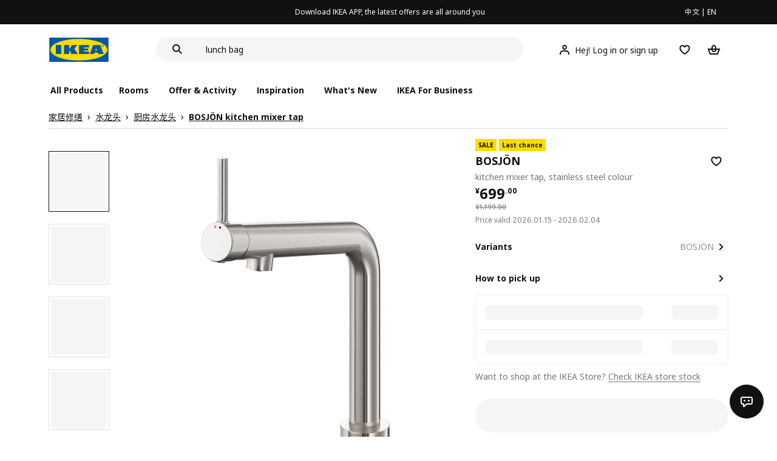

--- FILE ---
content_type: text/html;charset=utf-8
request_url: https://www.ikea.cn/cn/en/p/bosjoen-kitchen-mixer-tap-stainless-steel-colour-20457404/
body_size: 29807
content:
<!DOCTYPE html><html  lang="en"><head><meta charset="utf-8">
<meta name="viewport" content="width=device-width, initial-scale=1.0, maximum-scale=1.0, user-scalable=no">
<title>BOSJÖN kitchen mixer tap stainless steel colour - IKEA</title>
<link rel="preconnect" href="https://www.ikea.cn">
<link rel="preconnect" href="https://stats.g.doubleclick.net">
<link rel="stylesheet" href="/ikeacn-web-next/entry.B7-aWpn4.css" crossorigin>
<link rel="stylesheet" href="/ikeacn-web-next/default.D14rCJ9c.css" crossorigin>
<link rel="stylesheet" href="/ikeacn-web-next/Chatbot.B7aw_qHv.css" crossorigin>
<link rel="stylesheet" href="/ikeacn-web-next/_id_.Dfi0yT-T.css" crossorigin>
<link rel="stylesheet" href="/ikeacn-web-next/add-to-cart-modal.BPbQbSev.css" crossorigin>
<link rel="modulepreload" as="script" crossorigin href="/ikeacn-web-next/BRYQ_99c.js">
<link rel="modulepreload" as="script" crossorigin href="/ikeacn-web-next/Divn1N29.js">
<link rel="modulepreload" as="script" crossorigin href="/ikeacn-web-next/D3tFzBOr.js">
<link rel="modulepreload" as="script" crossorigin href="/ikeacn-web-next/BvaYc3gq.js">
<link rel="modulepreload" as="script" crossorigin href="/ikeacn-web-next/DccDinxP.js">
<link rel="modulepreload" as="script" crossorigin href="/ikeacn-web-next/Dpc3tAUA.js">
<link rel="modulepreload" as="script" crossorigin href="/ikeacn-web-next/BJw7g6OV.js">
<link rel="modulepreload" as="script" crossorigin href="/ikeacn-web-next/DpGcHAmN.js">
<link rel="modulepreload" as="script" crossorigin href="/ikeacn-web-next/BHVDdJCj.js">
<link rel="modulepreload" as="script" crossorigin href="/ikeacn-web-next/BzRTZrhX.js">
<link rel="modulepreload" as="script" crossorigin href="/ikeacn-web-next/Cnhs5IFh.js">
<link rel="modulepreload" as="script" crossorigin href="/ikeacn-web-next/D4mX_e8B.js">
<link rel="modulepreload" as="script" crossorigin href="/ikeacn-web-next/V5-U1BRa.js">
<link rel="modulepreload" as="script" crossorigin href="/ikeacn-web-next/BNw_djn5.js">
<link rel="modulepreload" as="script" crossorigin href="/ikeacn-web-next/CXHywrZ0.js">
<link rel="modulepreload" as="script" crossorigin href="/ikeacn-web-next/FOZvOCSP.js">
<link rel="modulepreload" as="script" crossorigin href="/ikeacn-web-next/d9B8bBDY.js">
<link rel="modulepreload" as="script" crossorigin href="/ikeacn-web-next/_Ie7iPfx.js">
<link rel="modulepreload" as="script" crossorigin href="/ikeacn-web-next/Dxp2yH7t.js">
<link rel="preload" as="fetch" fetchpriority="low" crossorigin="anonymous" href="/ikeacn-web-next/builds/meta/6de346e3-8a38-4674-bce6-4274b7909bd2.json">
<script src="https://static.geetest.com/static/tools/gt.js" defer></script>
<script src="https://polyfill.alicdn.com/v3/polyfill.min.js?features=es2015%2Ces2016%2Ces2017%2Ces2018%2Ces2019%2Ces2020%2Ces2021%2Ces2022" defer></script>
<script src="https://static.web.ikea.cn/static/js/hls.light.min.js" defer></script>
<link rel="prefetch" as="script" crossorigin href="/ikeacn-web-next/p6p0NqoA.js">
<link rel="prefetch" as="style" crossorigin href="/ikeacn-web-next/embed.q1Ms978K.css">
<link rel="prefetch" as="script" crossorigin href="/ikeacn-web-next/BUG2lejy.js">
<link rel="prefetch" as="style" crossorigin href="/ikeacn-web-next/headless.CFWqQl8E.css">
<link rel="prefetch" as="script" crossorigin href="/ikeacn-web-next/BC-5uwHI.js">
<link rel="prefetch" as="image" type="image/svg+xml" href="/ikeacn-web-next/icon_coupon_invalid.DQPJ4g9M.svg">
<link rel="prefetch" as="image" type="image/svg+xml" href="/ikeacn-web-next/icon_coupon_used.CL3ilmFf.svg">
<link rel="prefetch" as="image" type="image/svg+xml" href="/ikeacn-web-next/icon_coupon_received.Cw2EmzgE.svg">
<link rel="prefetch" as="image" type="image/svg+xml" href="/ikeacn-web-next/icon_coupon_pending.DiQ8RKXB.svg">
<link rel="prefetch" as="image" type="image/svg+xml" href="/ikeacn-web-next/featured_review_zh.C79F1UDw.svg">
<meta name="referrer" content="strict-origin-when-cross-origin">
<meta name="applicable-device" content="pc">
<link rel="icon" type="image/x-icon" href="https://static.web.ikea.cn/static/favicon.ico">
<link rel="search" type="application/opensearchdescription+xml" title="IKEA.cn" href="/opensearch.xml">
<script type="text/javascript">
          var _AWSC = _AWSC || [];
          (function() {
            var hm = document.createElement("script");
            hm.setAttribute('data-category','necessary');
            hm.setAttribute('data-src','//g.alicdn.com/AWSC/AWSC/awsc.js');
            var s = document.getElementsByTagName("script")[0];
            s.parentNode.insertBefore(hm, s);
          })();
          </script>
<link rel="canonical" href="https://www.ikea.cn/cn/en/p/bosjoen-kitchen-mixer-tap-stainless-steel-colour-20457404/">
<meta name="keywords" content="BOSJÖN">
<meta name="og:site_name" content="IKEA">
<meta name="og:title" content="BOSJÖN kitchen mixer tap stainless steel colour - IKEA">
<meta name="og:type" content="product">
<meta name="og:url" content="https://www.ikea.cn/cn/en/p/bosjoen-kitchen-mixer-tap-stainless-steel-colour-20457404/">
<meta name="og:description" content="BOSJÖN tap in stainless steel helps lower water- and energy-use – so you can lower your bills too. The quality is guaranteed to outlast many years of pouring, washing and rinsing.">
<meta name="og:image" content="https://file.app.ikea.cn/cn/en/images/products/bosjoen-kitchen-mixer-tap-stainless-steel-colour__0756343_pe748872_s5.jpg">
<meta name="description" content="BOSJÖN tap in stainless steel helps lower water- and energy-use – so you can lower your bills too. The quality is guaranteed to outlast many years of pouring, washing and rinsing.">
<meta name="robots" content="index,follow">
<script type="module" src="/ikeacn-web-next/BRYQ_99c.js" crossorigin></script></head><body><div id="__nuxt"><main class="text-center"><!--[--><div id="website-layout" class="font-ikea" data-v-dfe54801><main lang="zh" data-v-dfe54801><h1 class="hidden" data-v-dfe54801><a href="/" data-v-dfe54801><strong data-v-dfe54801>宜家家居官网-宜家电商-提供客厅，卧室，厨房，各类家居灵感和产品解决方案- IKEA</strong></a></h1><div class="i-layout i-layout-pc" style="background-color:#fff;" header-sticky="false" data-v-dfe54801><!----><div class="nav-header-message" style="background-color:#111111;color:#ffffff;" theme="large"><div class="header-message-inner__wrapper"><div class="nav-header-message-notice"><div class="header-message-inner"><!--[--><a href="https://datayi.cn/oVQ0pRL" class="message-slide-item show"><div class="ellipsis" style="color:#ffffff;"><!--v-if--><span style="color:undefined">Download IKEA APP, the latest offers are all around you</span></div></a><!--]--></div></div><div class="language-switch-container"><div class="nav-header-message-language-switch"><div><span>中文</span> | <span>EN</span></div></div></div></div><!--v-if--></div><div class="i-layout__header" style="z-index:900;"><!--[--><!--]--><!----><div class="nav-header" client-only="true" show-mobile-navigation="false"><div class="nav-header_container"><div class="move-hover"><div class="header_container_top"><div class="header_container_top_content"><div class="header_container_top_content__inner"><div class="header_container_left"><!-- 头部中间 --><div class="header_container_center"><!-- logo图片 --><div class="header_container_center_Logo" data-track-id="head-nav.0"><img src="https://static.web.ikea.cn/static/images/headerImages/logo.svg" class="disable-event" alt></div></div></div><div class="search-bar-container"><div class="search-input"><div class="s-header"><input class="s-input" aria-label="search" placeholder="Search" value><svg xmlns="http://www.w3.org/2000/svg" viewBox="0 0 24 24" fill="currentColor" width="1em" height="1em" class="search-icon"><path fill-rule="evenodd" d="M13.9804 15.3946c-1.0361.7502-2.3099 1.1925-3.6869 1.1925C6.8177 16.5871 4 13.7694 4 10.2935 4 6.8177 6.8177 4 10.2935 4c3.4759 0 6.2936 2.8177 6.2936 6.2935 0 1.377-.4423 2.6508-1.1925 3.6869l4.6016 4.6016-1.4142 1.4142-4.6016-4.6016zm.6067-5.1011c0 2.3713-1.9223 4.2936-4.2936 4.2936C7.9223 14.5871 6 12.6648 6 10.2935 6 7.9223 7.9223 6 10.2935 6c2.3713 0 4.2936 1.9223 4.2936 4.2935z" clip-rule="evenodd"></path></svg><div class="s-header-notice"><!--v-if--></div></div></div></div><!-- 头部右边 --><div class="header_container_right"><div class="header_container_right_img"><span class="i-tooltip i-tooltip--bottom" theme="light"><span class="i-tooltip__custom-trigger-wrapper" tabindex="0" aria-describedby><!--[--><div style="display:none;"><div id="search-icon-btn" class="hover search-icon" data-track-id="head-nav.4"><svg xmlns="http://www.w3.org/2000/svg" viewBox="0 0 24 24" fill="currentColor" width="1em" height="1em"><path fill-rule="evenodd" d="M13.9804 15.3946c-1.0361.7502-2.3099 1.1925-3.6869 1.1925C6.8177 16.5871 4 13.7694 4 10.2935 4 6.8177 6.8177 4 10.2935 4c3.4759 0 6.2936 2.8177 6.2936 6.2935 0 1.377-.4423 2.6508-1.1925 3.6869l4.6016 4.6016-1.4142 1.4142-4.6016-4.6016zm.6067-5.1011c0 2.3713-1.9223 4.2936-4.2936 4.2936C7.9223 14.5871 6 12.6648 6 10.2935 6 7.9223 7.9223 6 10.2935 6c2.3713 0 4.2936 1.9223 4.2936 4.2935z" clip-rule="evenodd"></path></svg></div></div><!--]--><div id class="i-tooltip__body" style="max-width:30vw;" role="tooltip"><span class="i-tooltip__message-background" style="max-width:30vw;"><i class="i-tooltip__arrow"></i><!--[--><!--]--> search</span></div></span></span><span class="i-tooltip i-tooltip--bottom" theme="light"><span class="i-tooltip__custom-trigger-wrapper" tabindex="0" aria-describedby><!--[--><div style="display:flex;align-items:center;margin-right:10px;"><div class="hover" data-track-id="head-nav.5"><svg xmlns="http://www.w3.org/2000/svg" viewBox="0 0 24 24" fill="currentColor" width="1em" height="1em"><path fill-rule="evenodd" d="M10.6724 6.4678c.2734-.2812.6804-.4707 1.3493-.4707.3971 0 .705.0838.9529.2225.241.1348.4379.3311.5934.6193l.0033.006c.1394.2541.237.6185.237 1.1403 0 .7856-.2046 1.2451-.4796 1.5278l-.0048.005c-.2759.2876-.679.4764-1.334.4764-.3857 0-.6962-.082-.956-.2241-.2388-.1344-.4342-.3293-.5888-.6147-.1454-.275-.2419-.652-.2419-1.1704 0-.7902.2035-1.2442.4692-1.5174zm1.3493-2.4717c-1.0834 0-2.054.3262-2.7838 1.0766-.7376.7583-1.0358 1.781-1.0358 2.9125 0 .7656.1431 1.483.4773 2.112l.0031.0058c.3249.602.785 1.084 1.3777 1.4154l.0062.0035c.5874.323 1.2368.4736 1.9235.4736 1.0818 0 2.0484-.3333 2.7755-1.0896.7406-.7627 1.044-1.786 1.044-2.9207 0-.7629-.1421-1.4784-.482-2.0996-.3247-.6006-.7844-1.0815-1.376-1.4125-.5858-.3276-1.2388-.477-1.9297-.477zM6.4691 16.8582c.2983-.5803.7228-1.0273 1.29-1.3572.5582-.3191 1.2834-.5049 2.2209-.5049h4.04c.9375 0 1.6626.1858 2.2209.5049.5672.3299.9917.7769 1.29 1.3572.3031.5896.4691 1.2936.4691 2.1379v1h2v-1c0-1.1122-.2205-2.1384-.6904-3.0523a5.3218 5.3218 0 0 0-2.0722-2.1769c-.9279-.5315-2.0157-.7708-3.2174-.7708H9.98c-1.1145 0-2.2483.212-3.2225.7737-.8982.5215-1.5928 1.2515-2.0671 2.174C4.2205 16.8577 4 17.8839 4 18.9961v1h2v-1c0-.8443.166-1.5483.4691-2.1379z" clip-rule="evenodd"></path></svg><span>Hej! Log in or sign up</span></div></div><!--]--><div id class="i-tooltip__body" style="max-width:30vw;" role="tooltip"><span class="i-tooltip__message-background" style="max-width:30vw;"><i class="i-tooltip__arrow"></i><!--[--><!--]--> My profile</span></div></span></span><span class="i-tooltip i-tooltip--bottom" theme="light"><span class="i-tooltip__custom-trigger-wrapper" tabindex="0" aria-describedby><!--[--><div style="display:inline-block;"><div class="hover" data-track-id="head-nav.6"><svg xmlns="http://www.w3.org/2000/svg" viewBox="0 0 24 24" fill="currentColor" width="1em" height="1em"><path fill-rule="evenodd" d="M19.205 5.599c.9541.954 1.4145 2.2788 1.4191 3.6137 0 3.0657-2.2028 5.7259-4.1367 7.5015-1.2156 1.1161-2.5544 2.1393-3.9813 2.9729L12 20.001l-.501-.3088c-.9745-.5626-1.8878-1.2273-2.7655-1.9296-1.1393-.9117-2.4592-2.1279-3.5017-3.5531-1.0375-1.4183-1.8594-3.1249-1.8597-4.9957-.0025-1.2512.3936-2.5894 1.419-3.6149 1.8976-1.8975 4.974-1.8975 6.8716 0l.3347.3347.336-.3347c1.8728-1.8722 4.9989-1.8727 6.8716 0zm-7.2069 12.0516c.6695-.43 1.9102-1.2835 3.1366-2.4096 1.8786-1.7247 3.4884-3.8702 3.4894-6.0264-.0037-.849-.2644-1.6326-.8333-2.2015-1.1036-1.1035-2.9413-1.0999-4.0445.0014l-1.7517 1.7448-1.7461-1.7462c-1.1165-1.1164-2.9267-1.1164-4.0431 0-1.6837 1.6837-.5313 4.4136.6406 6.0156.8996 1.2298 2.0728 2.3207 3.137 3.1722a24.3826 24.3826 0 0 0 2.0151 1.4497z" clip-rule="evenodd"></path></svg></div></div><!--]--><div id class="i-tooltip__body" style="max-width:30vw;" role="tooltip"><span class="i-tooltip__message-background" style="max-width:30vw;"><i class="i-tooltip__arrow"></i><!--[--><!--]--> Favourites</span></div></span></span><span class="i-tooltip i-tooltip--bottom" theme="light"><span class="i-tooltip__custom-trigger-wrapper" tabindex="0" aria-describedby><!--[--><div style="display:inline-block;"><div id="cart" class="hover cart-cus" data-track-id="head-nav.7"><svg xmlns="http://www.w3.org/2000/svg" viewBox="0 0 24 24" fill="currentColor" width="1em" height="1em"><path fill-rule="evenodd" d="M11.9997 4c1.7048 0 2.9806 1.122 3.4578 2.7127.3246 1.0819.5718 2.1886.8335 3.2873h6.1517l-3.75 10H5.3067l-3.75-10h6.1516c.2617-1.0987.509-2.2054.8335-3.2873C9.019 5.122 10.2948 4 11.9997 4zm2.2348 6H9.7648c.2293-.9532.5299-2.1701.6927-2.7127C10.6838 6.533 11.1739 6 11.9997 6s1.3158.533 1.5421 1.2873c.1628.5426.4634 1.7595.6927 2.7127zm-9.7918 2 2.25 6h10.614l2.25-6h-3.3252c-.6633 2.1065-1.7665 4-4.2318 4-2.4654 0-3.5686-1.8935-4.2319-4h-3.325zm5.4308 0c.3635 1.0612.8841 2 2.1262 2 1.242 0 1.7626-.9388 2.1261-2H9.8735z" clip-rule="evenodd"></path></svg><div class="hover-num" style="display:none;"><span class="hover-num-text"></span></div></div></div><!--]--><div id class="i-tooltip__body" style="max-width:30vw;" role="tooltip"><span class="i-tooltip__message-background" style="max-width:30vw;"><i class="i-tooltip__arrow"></i><!--[--><!--]--> Shopping Bag</span></div></span></span></div></div></div></div><div class="header_container_menu_content"><ul class="header_container_center_ul"><span class="active-bar"></span><!--所有商品--><li><span data-track-id="head-nav.1">All products <!--v-if--></span></li><!--[--><li><span data-track-id="head-nav.2.0" data-track-label="Rooms">Rooms</span></li><li><span data-track-id="head-nav.2.1" data-track-label="Offer &amp; activity">Offer &amp; activity</span></li><li><span data-track-id="head-nav.2.2" data-track-label="Inspiration">Inspiration</span></li><li><span data-track-id="head-nav.2.3" data-track-label="What&#39;s new">What&#39;s new</span></li><li><span data-track-id="head-nav.2.4" data-track-label="IKEA for Business">IKEA for Business</span></li><!--]--><li><div class="nav-header-message-app-promotion"><div class="basic-content"><div class="basic-title"><span></span></div><div class="detail-info-container"><div class="detail-info"><button type="button" class="i-btn i-btn--xsmall i-btn--icon-primary-inverse detailInfo__close"><span class="i-btn__inner"><!--v-if--><span class="i-btn__label"><!--[--><div><!--v-if--></div><!--[--><!--]--><!--]--></span><!--[--><!--]--><!--v-if--></span></button><img class="bottom-image"><div class="detail-desc"></div></div></div></div></div></li></ul></div></div><!-- dropdown content --><!--v-if--></div><!--v-if--></div><div class="nav-header-mask" style="display:none;"></div></div><!--[--><!--]--></div><main class="i-layout__main"><div class="i-layout__body"><!--[--><!--[--><!--[--><div class="pip-pc" data-v-b68bab07 data-v-e8877945><div class="pip-pc__inner" data-v-e8877945><section class="header" data-v-e8877945><div class="pip-bread-crumbs" data-v-e8877945 data-v-ce5a12aa><div class="i-breadcrumb with-border" data-v-ce5a12aa><nav id="3bdafb25-81d7-4e54-a7b3-c44c637a2c11" role="navigation" aria-label="Breadcrumb" class="i-breadcrumb__nav"><ol item-scope item-type="http://schema.org/BreadcrumbList" item-prop="breadcrumb" class="i-breadcrumb__list"><!--[--><li item-scope item-prop="itemListElement" item-type="http://schema.org/ListItem" class="i-breadcrumb__list-item">  <a class="i-link i-link--black" href="https://www.ikea.cn/cn/zh/cat/jia-ju-xiu-shan-hi001/" aria-disabled="false" item-prop="item" class-name="i-breadcrumb__link"><!--[--><!--[--><span item-prop="name">家居修缮</span><!--]--><!--]--></a>   <meta item-prop="position" content="1"></li><li item-scope item-prop="itemListElement" item-type="http://schema.org/ListItem" class="i-breadcrumb__list-item">  <a class="i-link i-link--black" href="https://www.ikea.cn/cn/zh/cat/shui-long-tou-700718/" aria-disabled="false" item-prop="item" class-name="i-breadcrumb__link"><!--[--><!--[--><span item-prop="name">水龙头</span><!--]--><!--]--></a>   <meta item-prop="position" content="2"></li><li item-scope item-prop="itemListElement" item-type="http://schema.org/ListItem" class="i-breadcrumb__list-item">  <a class="i-link i-link--black" href="https://www.ikea.cn/cn/zh/cat/hun-he-xing-shui-long-tou-10482/" aria-disabled="false" item-prop="item" class-name="i-breadcrumb__link"><!--[--><!--[--><span item-prop="name">厨房水龙头</span><!--]--><!--]--></a>   <meta item-prop="position" content="3"></li><li item-scope item-prop="itemListElement" item-type="http://schema.org/ListItem" class="i-breadcrumb__list-item">  <a class="i-link i-link--black" href aria-disabled="false" item-prop="item" class-name="i-breadcrumb__link"><!--[--><!--[--><span item-prop="name">BOSJÖN kitchen mixer tap</span><!--]--><!--]--></a>   <meta item-prop="position" content="4"></li><!--]--></ol></nav></div></div></section><section class="body" data-v-e8877945><div class="content" data-v-e8877945><div class="content__left" data-v-e8877945><!--[--><div id="product_gallery" class="pip-gallery" data-v-ea97f38b><div class="pip-gallery-carousel-pc mobile" data-v-ea97f38b data-v-0ae47841><div class="gallery-content" data-v-0ae47841><div class="side-content" data-v-0ae47841><div class="pip-gallery-side-carousel" data-v-0ae47841 data-v-00e2a41e><div class="i-carousel i-carousel__navigation i-carousel--vertical pagination" auto-height="true" data-v-00e2a41e><div class="swiper i-carousel__swiper i-carousel__swiper--scrollbar-draggable i-carousel__swiper--auto-per-view pagination"><!--[--><!--]--><div class="swiper-wrapper"><!--[--><!--]--><!--[--><div class="swiper-slide"><!--[--><div class="pagination-item" data-v-00e2a41e><div class="pagination-item__inner current" data-v-00e2a41e><div class="i-image pagination-item--img" alt="gallery-image" data-v-00e2a41e><!--[--><div class="i-skeleton is-animated i-image__placeholder i-image__placeholder"><!--[--><!--[--><!--[--><!--[--><div class="i-skeleton__item i-skeleton__p"><!--v-if--></div><!--]--><!--]--><!--]--><!--]--></div><!--]--></div><!----></div></div><!--]--></div><div class="swiper-slide"><!--[--><div class="pagination-item" data-v-00e2a41e><div class="pagination-item__inner" data-v-00e2a41e><div class="i-image pagination-item--img" alt="gallery-image" data-v-00e2a41e><!--[--><div class="i-skeleton is-animated i-image__placeholder i-image__placeholder"><!--[--><!--[--><!--[--><!--[--><div class="i-skeleton__item i-skeleton__p"><!--v-if--></div><!--]--><!--]--><!--]--><!--]--></div><!--]--></div><!----></div></div><!--]--></div><div class="swiper-slide"><!--[--><div class="pagination-item" data-v-00e2a41e><div class="pagination-item__inner" data-v-00e2a41e><div class="i-image pagination-item--img" alt="gallery-image" data-v-00e2a41e><!--[--><div class="i-skeleton is-animated i-image__placeholder i-image__placeholder"><!--[--><!--[--><!--[--><!--[--><div class="i-skeleton__item i-skeleton__p"><!--v-if--></div><!--]--><!--]--><!--]--><!--]--></div><!--]--></div><!----></div></div><!--]--></div><div class="swiper-slide"><!--[--><div class="pagination-item" data-v-00e2a41e><div class="pagination-item__inner" data-v-00e2a41e><div class="i-image pagination-item--img" alt="gallery-image" data-v-00e2a41e><!--[--><div class="i-skeleton is-animated i-image__placeholder i-image__placeholder"><!--[--><!--[--><!--[--><!--[--><div class="i-skeleton__item i-skeleton__p"><!--v-if--></div><!--]--><!--]--><!--]--><!--]--></div><!--]--></div><!----></div></div><!--]--></div><div class="swiper-slide"><!--[--><div class="pagination-item" data-v-00e2a41e><div class="pagination-item__inner" data-v-00e2a41e><div class="i-image pagination-item--img" alt="gallery-image" data-v-00e2a41e><!--[--><div class="i-skeleton is-animated i-image__placeholder i-image__placeholder"><!--[--><!--[--><!--[--><!--[--><div class="i-skeleton__item i-skeleton__p"><!--v-if--></div><!--]--><!--]--><!--]--><!--]--></div><!--]--></div><!----></div></div><!--]--></div><div class="swiper-slide"><!--[--><div class="pagination-item" data-v-00e2a41e><div class="pagination-item__inner" data-v-00e2a41e><div class="i-image pagination-item--img" alt="gallery-image" data-v-00e2a41e><!--[--><div class="i-skeleton is-animated i-image__placeholder i-image__placeholder"><!--[--><!--[--><!--[--><!--[--><div class="i-skeleton__item i-skeleton__p"><!--v-if--></div><!--]--><!--]--><!--]--><!--]--></div><!--]--></div><!----></div></div><!--]--></div><!--]--><!--[--><!--]--></div><!----><div class="swiper-scrollbar"></div><div class="swiper-pagination"></div><!--[--><!--]--></div><button class="i-carousel__navigation__button prev i-carousel__navigation__button--outer"><svg xmlns="http://www.w3.org/2000/svg" viewBox="0 0 24 24" fill="currentColor" width="1em" height="1em"><path fill-rule="evenodd" d="m7 12.0009 8.0012-8.0007 1.4142 1.4142-6.587 6.5866 6.5859 6.5868L15 20.002l-8-8.0011z" clip-rule="evenodd"></path></svg></button><button class="i-carousel__navigation__button next i-carousel__navigation__button--outer"><svg xmlns="http://www.w3.org/2000/svg" viewBox="0 0 24 24" fill="currentColor" width="1em" height="1em"><path fill-rule="evenodd" d="m16.415 12.0011-8.0012 8.0007-1.4141-1.4143 6.587-6.5866-6.586-6.5868L8.415 4l8 8.0011z" clip-rule="evenodd"></path></svg></button></div></div></div><div class="main-content" data-v-0ae47841><div class="i-carousel i-carousel__navigation main-carousel" auto-height="true" draggable="false" data-v-0ae47841><div class="swiper i-carousel__swiper i-carousel__swiper--scrollbar-draggable main-carousel" draggable="false"><!--[--><!--]--><div class="swiper-wrapper"><!--[--><!--]--><!--[--><div class="swiper-slide"><!--[--><div class="carousel__item" data-v-0ae47841><div class="carousel__item__inner" data-v-0ae47841><div class="pip-gallery-image flex items-center justify-center" data-v-0ae47841 data-v-5f84428f><!----></div></div></div><!--]--></div><div class="swiper-slide"><!--[--><div class="carousel__item" data-v-0ae47841><div class="carousel__item__inner" data-v-0ae47841><div class="pip-gallery-image flex items-center justify-center" data-v-0ae47841 data-v-5f84428f><!----></div></div></div><!--]--></div><div class="swiper-slide"><!--[--><div class="carousel__item" data-v-0ae47841><div class="carousel__item__inner" data-v-0ae47841><div class="pip-gallery-image flex items-center justify-center" data-v-0ae47841 data-v-5f84428f><!----></div></div></div><!--]--></div><div class="swiper-slide"><!--[--><div class="carousel__item" data-v-0ae47841><div class="carousel__item__inner" data-v-0ae47841><div class="pip-gallery-image flex items-center justify-center" data-v-0ae47841 data-v-5f84428f><!----></div></div></div><!--]--></div><div class="swiper-slide"><!--[--><div class="carousel__item" data-v-0ae47841><div class="carousel__item__inner" data-v-0ae47841><div class="pip-gallery-image flex items-center justify-center" data-v-0ae47841 data-v-5f84428f><!----></div></div></div><!--]--></div><div class="swiper-slide"><!--[--><div class="carousel__item" data-v-0ae47841><div class="carousel__item__inner" data-v-0ae47841><div class="pip-gallery-image flex items-center justify-center" data-v-0ae47841 data-v-5f84428f><!----></div></div></div><!--]--></div><!--]--><!--[--><!--]--></div><!----><div class="swiper-scrollbar"></div><div class="swiper-pagination"></div><!--[--><!--]--></div><button class="i-carousel__navigation__button prev i-carousel__navigation__button--inner"><svg xmlns="http://www.w3.org/2000/svg" viewBox="0 0 24 24" fill="currentColor" width="1em" height="1em"><path fill-rule="evenodd" d="m7 12.0009 8.0012-8.0007 1.4142 1.4142-6.587 6.5866 6.5859 6.5868L15 20.002l-8-8.0011z" clip-rule="evenodd"></path></svg></button><button class="i-carousel__navigation__button next i-carousel__navigation__button--inner"><svg xmlns="http://www.w3.org/2000/svg" viewBox="0 0 24 24" fill="currentColor" width="1em" height="1em"><path fill-rule="evenodd" d="m16.415 12.0011-8.0012 8.0007-1.4141-1.4143 6.587-6.5866-6.586-6.5868L8.415 4l8 8.0011z" clip-rule="evenodd"></path></svg></button></div><!----><!--[--><!----><!--]--><!----></div></div><div class="gallery-content" data-v-0ae47841><div class="side-content" data-v-0ae47841></div><div class="main-content" data-v-0ae47841><div class="actions my-2 flex justify-start items-center" data-v-0ae47841><div class="action-button" data-v-0ae47841><div id="gallery-tab-button.0" class="i-exposure-observer" data-v-0ae47841></div><button type="button" class="i-btn i-btn--small i-btn--primary i-leading-icon" data-v-0ae47841><span class="i-btn__inner"><!--v-if--><span class="i-btn__label"><!--[--><div><!--v-if--></div><!--[-->All images<!--]--><!--]--></span><!--[--><!--]--><!--v-if--></span></button></div><!----><!----></div></div></div></div></div><div class="i-modal-wrapper i-modal-wrapper--close pip-media-modal" style="z-index:1000;" class-name data-v-ea97f38b><div class="i-modal-wrapper__backdrop i-modal-wrapper__backdrop--dark"></div><div tabindex="-1" class="i-modal-wrapper__tabindex"><!--[--><div class="i-theatre i-theatre--large i-theatre--close i-theatre--no-border-radius" aria-modal="true" role="dialog" tabindex="-1"><div tabindex="0" class="i-theatre__content"><div class="i-modal-header i-modal-header--primary pip-media-modal" class-name method-model="false"><div class="i-modal-header__top"><div class="i-modal-header__left"><!--v-if--><!--[--><!--]--></div><div class="i-modal-header__title-wrapper" style="padding-left: 0px;"><!--v-if--><!--[--><!--]--></div><div class="i-modal-header__right"><!--[--><!--]--><button type="button" class="i-btn i-btn--small i-btn--icon-tertiary" class-name="i-modal-header__close"><span class="i-btn__inner"><!--v-if--><span class="i-btn__label"><!--[--><div><svg xmlns="http://www.w3.org/2000/svg" viewBox="0 0 24 24" fill="currentColor" width="1em" height="1em" class="i-svg-icon i-btn__icon"><path fill-rule="evenodd" d="m12 13.4142 4.9498 4.9497 1.4142-1.4142L13.4142 12l4.9498-4.9498-1.4142-1.4142L12 10.5857 7.0503 5.636 5.636 7.0502 10.5859 12l-4.9497 4.9497 1.4142 1.4142L12 13.4142z" clip-rule="evenodd"></path></svg></div><!--[--><!--]--><!--]--></span><!--[--><!--]--><!--v-if--></span></button></div></div><div class="i-modal-header__bottom"><!--[--><!--]--></div></div><div class="i-theatre__content-wrapper"><div class="i-modal-body pip-media-modal" method-model="false"><!--[--><!--]--></div></div></div></div><!--]--></div></div><!----><!--]--><div class="pip-navigation en showPageNav" style="top:0px;" data-v-e8877945 data-v-358676f0><div class="pip-navigation__inner flex items-center" data-v-358676f0><!--[--><div class="active pip-navigation__item" data-v-358676f0>Product</div><div class="pip-navigation__item" data-v-358676f0>Detail</div><!--]--></div></div><div id="product_summary" class="pip-navigation-menu-block" data-v-e8877945><div class="pip-section" data-v-e8877945 data-v-65202e79><!--[--><div class="pip-summary en" data-v-e8877945 data-v-192c43f0>BOSJÖN tap in stainless steel helps lower water- and energy-use – so you can lower your bills too. The quality is guaranteed to outlast many years of pouring, washing and rinsing.</div><div class="pip-identifier flex justify-start items-center" data-v-e8877945 data-v-939f381d><label class="mr-3" data-v-939f381d>Item #</label><span class="i-product-identifier i-product-identifier--subtle" data-v-939f381d><!--v-if--><span class="i-product-identifier__value">204.574.04</span></span></div><!--]--></div><div class="pip-section" data-v-e8877945 data-v-65202e79><!--[--><!--[--><div class="pip-service" data-v-4c45bbf7><div class="pip-service__content" data-v-4c45bbf7><!----><div class="pip-service__list" data-v-4c45bbf7><!--[--><!--]--></div></div></div><div class="i-modal-wrapper i-modal-wrapper--close pip-services-modal" style="z-index:1000;" class-name data-v-4c45bbf7><div class="i-modal-wrapper__backdrop i-modal-wrapper__backdrop--dark"></div><div tabindex="-1" class="i-modal-wrapper__tabindex"><!--[--><div class="i-sheets i-sheets--small i-sheets--right i-sheets--preserve-alignment i-sheets--close i-sheets--subtle" aria-modal="true" role="dialog" tabindex="-1"><div class="i-modal-header i-modal-header--primary pip-services-modal" class-name method-model="false"><div class="i-modal-header__top"><div class="i-modal-header__left"><!--v-if--><!--[--><!--]--></div><div class="i-modal-header__title-wrapper" style="padding-left: 0px;"><span class="i-modal-header__title">pip.ikea_services<!--[--><!--]--></span><!--[--><!--]--></div><div class="i-modal-header__right"><!--[--><!--]--><button type="button" class="i-btn i-btn--small i-btn--icon-tertiary" class-name="i-modal-header__close"><span class="i-btn__inner"><!--v-if--><span class="i-btn__label"><!--[--><div><svg xmlns="http://www.w3.org/2000/svg" viewBox="0 0 24 24" fill="currentColor" width="1em" height="1em" class="i-svg-icon i-btn__icon"><path fill-rule="evenodd" d="m12 13.4142 4.9498 4.9497 1.4142-1.4142L13.4142 12l4.9498-4.9498-1.4142-1.4142L12 10.5857 7.0503 5.636 5.636 7.0502 10.5859 12l-4.9497 4.9497 1.4142 1.4142L12 13.4142z" clip-rule="evenodd"></path></svg></div><!--[--><!--]--><!--]--></span><!--[--><!--]--><!--v-if--></span></button></div></div><div class="i-modal-header__bottom"><!--[--><!--]--></div></div><!--[--><!--]--><div class="i-sheets__content-wrapper" tabindex="0"><div class="i-sheets__content-wrapper-body"><!--v-if--><!--[--><!--]--><div class="i-modal-body pip-services-modal" method-model="false"><!--[--><!--]--></div></div></div><!--v-if--></div><!--]--></div></div><!----><!--]--><!--]--></div></div><!----><div id="product_detail" class="pip-navigation-menu-block" data-v-e8877945><div class="pip-section" data-v-e8877945 data-v-65202e79><!--[--><div class="pip-details" data-v-e8877945 data-v-1d005c1b><h3 class="title" data-v-1d005c1b>Detail</h3><!--[--><!--]--><div class="pip-details__content" data-v-1d005c1b><ul class="i-accordion" data-v-1d005c1b><!--[--><!--[--><li class="i-accordion__item" data-v-1d005c1b><div id role="heading" aria-level="2"><button class="i-accordion__heading i-accordion-item-header" aria-expanded="false"><span class="i-accordion-item-header__title-wrapper"><span class="i-accordion-item-header__title">Product description</span><!--v-if--></span><i class="i-accordion-item-header__icon"><svg xmlns="http://www.w3.org/2000/svg" viewBox="0 0 24 24" fill="currentColor" width="1em" height="1em"><path fill-rule="evenodd" d="m12.0003 15.5996-5.7857-5.785 1.414-1.4143 4.3717 4.3711 4.3717-4.3711 1.4141 1.4143-5.7858 5.785z" clip-rule="evenodd"></path></svg></i></button></div><div class="i-accordion__content" aria-labelledby role="region"><!--[--><!--[--><div data-v-1d005c1b><!----><div class="pip-guarantee" data-v-1d005c1b data-v-f7ac65b9><div id="pip-guarantee-20457404" class="i-exposure-observer" data-v-f7ac65b9></div><!--[--><div class="pip-guarantee__content" data-v-f7ac65b9><img src="https://res.app.ikea.cn/img/guarantee/en/GUARANTEE_10_YEAR.png" class="pip-guarantee--icon" alt="gurantee-icon" data-v-f7ac65b9><div class="pip-guarantee--description" data-v-f7ac65b9><p class="pip-guarantee--description__title ellipsis" data-v-f7ac65b9>BOSJÖN</p><span class="pip-guarantee--description__subtitle ellipsis" data-v-f7ac65b9>Swedish design, quality assurance.</span></div></div><button type="button" class="i-btn i-btn--small i-btn--secondary button" data-v-f7ac65b9><span class="i-btn__inner"><!--v-if--><span class="i-btn__label"><!--[--><!--v-if--><!--[-->View details<!--]--><!--]--></span><!--[--><!--]--><!--v-if--></span></button><!--]--></div></div><!----><!--]--><section class="pip-details-section" data-v-1d005c1b data-v-19515da6><!--[--><!--]--><div class="detail-item" data-v-19515da6><div class="detail-img-list" data-v-19515da6><!--[--><!--]--></div><div class="describe-text" data-v-19515da6><!--[--><p class="describe-text-p" data-v-19515da6>10 year guarantee. Read about the terms in the guarantee brochure.</p><p class="describe-text-p" data-v-19515da6>The mixer tap insert has hard, durable ceramic discs that can handle the high friction that occurs when you change the temperature of the water.</p><p class="describe-text-p" data-v-19515da6>The handle sits on top of the tap, making it easy for you to reach when turning the water on or off.</p><p class="describe-text-p" data-v-19515da6>An aerator integrated in the tap keeps the water flow just right while less water and energy is used.</p><p class="describe-text-p" data-v-19515da6>Please refer to packaging label for country of origin</p><p class="describe-text-p" data-v-19515da6>Tested and certified according to relevant mechanical, quality and safety standards.</p><p class="describe-text-p" data-v-19515da6>This tap is for use on high pressure water systems. Tested to work with a max. pressure of 10 bar (1000 kPa). Recommended working pressure range is 1.0 – 5.0 bar (100 kPa – 500 kPa).</p><p class="describe-text-p" data-v-19515da6>Water and energy saving aerator (5.7 l/min.) for high-pressure systems included.</p><p class="describe-text-p" data-v-19515da6>Connection hoses with 1/2&quot; connection included. Connection length: 50 cm.</p><p class="describe-text-p" data-v-19515da6>A tool is included that makes it easy to install the mixer tap in place.</p><p class="describe-text-p" data-v-19515da6>Max. temperature hot water connection 80°C/176°F. Recommended temperature is 65°C/149°F.</p><p class="describe-text-p" data-v-19515da6>Spare parts are available to prolong the life of your product. For more information, contact IKEA Customer Services at your IKEA store or IKEA.com.</p><p class="describe-text-p" data-v-19515da6>To be mounted in a 35 mm hole in a max. 40 mm thick sink/worktop.</p><p class="describe-text-p" data-v-19515da6>If you are uncertain about the installation, contact a professional. The installation shall be made in accordance with valid local building and plumbing regulations.</p><p class="describe-text-p" data-v-19515da6>Swivel spout 120°.</p><!--]--><!--[--><div class="commodity-details-name" style="margin-top:1.25rem;" data-v-19515da6>designer</div><div class="commodity-details-type" data-v-19515da6>Ola Wihlborg</div><!--]--></div></div></section><!--]--></div></li><li class="i-accordion__item" data-v-1d005c1b><div id role="heading" aria-level="2"><button class="i-accordion__heading i-accordion-item-header" aria-expanded="false"><span class="i-accordion-item-header__title-wrapper"><span class="i-accordion-item-header__title">Product dimensions and Packaging info</span><!--v-if--></span><i class="i-accordion-item-header__icon"><svg xmlns="http://www.w3.org/2000/svg" viewBox="0 0 24 24" fill="currentColor" width="1em" height="1em"><path fill-rule="evenodd" d="m12.0003 15.5996-5.7857-5.785 1.414-1.4143 4.3717 4.3711 4.3717-4.3711 1.4141 1.4143-5.7858 5.785z" clip-rule="evenodd"></path></svg></i></button></div><div class="i-accordion__content" aria-labelledby role="region"><!--[--><!----><section class="pip-details-section" data-v-1d005c1b data-v-19515da6><!--[--><!--]--><!--[--><div data-v-19515da6><!--[--><div class="" data-v-3dbb18a9><div class="section-subtitle" data-v-3dbb18a9>Product dimensions</div><div data-v-3dbb18a9><div class="i-image dimension-image" alt="dimension-image" data-v-3dbb18a9><!--v-if--></div><!--[--><div class="section__detail-item" data-v-3dbb18a9><div data-v-3dbb18a9>Height</div><div data-v-3dbb18a9>32 cm</div></div><!--]--></div></div><div class="" data-v-3dbb18a9><div class="section-subtitle" data-v-3dbb18a9>Packaging info</div><div data-v-3dbb18a9><!--[--><div data-v-3dbb18a9><div class="section__detail-item" data-v-3dbb18a9><div data-v-3dbb18a9>package quantity</div><div data-v-3dbb18a9>1</div></div><!--[--><div class="section__detail-item" data-v-3dbb18a9><div data-v-3dbb18a9>Height</div><div data-v-3dbb18a9>6 cm</div></div><div class="section__detail-item" data-v-3dbb18a9><div data-v-3dbb18a9>Length</div><div data-v-3dbb18a9>54 cm</div></div><div class="section__detail-item" data-v-3dbb18a9><div data-v-3dbb18a9>Net weight</div><div data-v-3dbb18a9>1.42 kg</div></div><div class="section__detail-item" data-v-3dbb18a9><div data-v-3dbb18a9>Volume</div><div data-v-3dbb18a9>7.5 l</div></div><div class="section__detail-item" data-v-3dbb18a9><div data-v-3dbb18a9>Weight</div><div data-v-3dbb18a9>1.90 kg</div></div><div class="section__detail-item" data-v-3dbb18a9><div data-v-3dbb18a9>Width</div><div data-v-3dbb18a9>23 cm</div></div><!--]--></div><!--]--></div></div><!--]--></div><!--]--></section><!--]--></div></li><li class="i-accordion__item" data-v-1d005c1b><div id role="heading" aria-level="2"><button class="i-accordion__heading i-accordion-item-header" aria-expanded="false"><span class="i-accordion-item-header__title-wrapper"><span class="i-accordion-item-header__title">Care instructions and Environment and materials</span><!--v-if--></span><i class="i-accordion-item-header__icon"><svg xmlns="http://www.w3.org/2000/svg" viewBox="0 0 24 24" fill="currentColor" width="1em" height="1em"><path fill-rule="evenodd" d="m12.0003 15.5996-5.7857-5.785 1.414-1.4143 4.3717 4.3711 4.3717-4.3711 1.4141 1.4143-5.7858 5.785z" clip-rule="evenodd"></path></svg></i></button></div><div class="i-accordion__content" aria-labelledby role="region"><!--[--><!----><section class="pip-details-section" data-v-1d005c1b data-v-19515da6><!--[--><!--]--><!--[--><div data-v-19515da6><div class="environment-section" data-v-19515da6 data-v-3b6c349d><!--[--><div data-v-3b6c349d><div class="no-margin-top environment-section__title" data-v-3b6c349d>Care instructions</div><!--[--><div class="environment-section__subSection" data-v-3b6c349d><div class="environment-section__subtitle" data-v-3b6c349d></div><!--[--><div data-v-3b6c349d>Do not use scouring-powder, steel wool, hard or sharp tools which can scratch the surface.</div><div data-v-3b6c349d>Wipe clean with a soft cloth dampened in water and a mild washing-up detergent or soap, if necessary.</div><div data-v-3b6c349d>Wipe dry with a clean cloth.</div><!--]--></div><!--]--><!--[--><!--]--></div><div data-v-3b6c349d><div class="environment-section__title" data-v-3b6c349d>Environment and materials</div><!--[--><!--]--><!--[--><div data-v-3b6c349d><!--[--><div class="environment-section__material" data-v-3b6c349d><div data-v-3b6c349d></div><div data-v-3b6c349d></div><div data-v-3b6c349d>Stainless steel, Metallized</div></div><!--]--></div><!--]--></div><!--]--></div></div><!--]--></section><!--]--></div></li><li class="i-accordion__item" data-v-1d005c1b><div id role="heading" aria-level="2"><button class="i-accordion__heading i-accordion-item-header" aria-expanded="false"><span class="i-accordion-item-header__title-wrapper"><span class="i-accordion-item-header__title">Assembly instructions and documentation</span><!--v-if--></span><i class="i-accordion-item-header__icon"><svg xmlns="http://www.w3.org/2000/svg" viewBox="0 0 24 24" fill="currentColor" width="1em" height="1em"><path fill-rule="evenodd" d="m12.0003 15.5996-5.7857-5.785 1.414-1.4143 4.3717 4.3711 4.3717-4.3711 1.4141 1.4143-5.7858 5.785z" clip-rule="evenodd"></path></svg></i></button></div><div class="i-accordion__content" aria-labelledby role="region"><!--[--><!----><section class="pip-details-section" data-v-1d005c1b data-v-19515da6><!--[--><!--]--><!--[--><div data-v-19515da6><div class="attachment-section" data-v-19515da6 data-v-cedca4e7><!----><!--[--><!--]--><div class="attachment-section__detail" data-v-cedca4e7><div data-v-cedca4e7>Item #</div><div data-v-cedca4e7>Assembly instructions</div></div><!--[--><!--[--><!--[--><!--[--><!--[--><div class="attachment-section__detail" data-v-cedca4e7><div data-v-cedca4e7><span class="i-product-identifier i-product-identifier--subtle" data-v-cedca4e7><!--v-if--><span class="i-product-identifier__value">204.574.04</span></span></div><a href="https://www.ikea.cn/cn/en/assembly_instructions/bosjoen-kitchen-mixer-tap-stainless-steel-colour__AA-2258004-3-100.pdf" target="_blank" class="attachment-file" data-v-cedca4e7>BOSJÖN kitchen mixer tap</a></div><!--]--><!--]--><!--]--><!--]--><!--]--><div class="attachment-section__detail" style="margin-top:20px;" data-v-cedca4e7><div data-v-cedca4e7>Item #</div><div data-v-cedca4e7>Related documents</div></div><!--[--><!--[--><!--[--><!--[--><!--[--><div class="attachment-section__detail" data-v-cedca4e7><div data-v-cedca4e7><span class="i-product-identifier i-product-identifier--subtle" data-v-cedca4e7><!--v-if--><span class="i-product-identifier__value">204.574.04</span></span></div><a href="https://www.ikea.cn/cn/en/manuals/bosjoen-kitchen-mixer-tap-stainless-steel-colour__AA-2097573-3-2.pdf" target="_blank" class="attachment-file" data-v-cedca4e7>BOSJÖN kitchen mixer tap</a></div><!--]--><!--]--><!--]--><!--]--><!--]--></div></div><!--]--></section><!--]--></div></li><li class="i-accordion__item" data-v-1d005c1b><div id role="heading" aria-level="2"><button class="i-accordion__heading i-accordion-item-header" aria-expanded="false"><span class="i-accordion-item-header__title-wrapper"><span class="i-accordion-item-header__title">Designer&#39;s concept</span><!--v-if--></span><i class="i-accordion-item-header__icon"><svg xmlns="http://www.w3.org/2000/svg" viewBox="0 0 24 24" fill="currentColor" width="1em" height="1em"><path fill-rule="evenodd" d="m12.0003 15.5996-5.7857-5.785 1.414-1.4143 4.3717 4.3711 4.3717-4.3711 1.4141 1.4143-5.7858 5.785z" clip-rule="evenodd"></path></svg></i></button></div><div class="i-accordion__content" aria-labelledby role="region"><!--[--><!----><section class="pip-details-section" data-v-1d005c1b data-v-19515da6><!--[--><!--]--><!--[--><div data-v-19515da6><!--[--><div data-v-19515da6>When you use an IKEA kitchen mixer tap, you&#39;re saving water thanks to an aerator that reduces flow while maintaining pressure. We didn&#39;t invent aerators, but think they are a good example of how we value water. It&#39;s one of Earth&#39;s most precious resources, yet very little of it is drinkable and even less is accessible. No organism can survive without it either. That&#39;s why we want to be good stewards of water at every step, whether in our factories or in your kitchen mixer tap.</div><div data-v-19515da6>Stainless steel is found in everything from building structures and cars to sinks and knives. It’s easy to see why it has so many uses. Stainless steel is hard and durable and has good resistance to corrosion – namely rust. It generally has a low nickel content, and for IKEA products we mainly use stainless steel that’s nickel-free. Like many other metals, it can be recycled again and again to become new, hardwearing things – without losing its valuable properties.</div><!--]--></div><!--]--></section><!--]--></div></li><!--]--><!--]--></ul></div></div><!--]--></div></div></div><div class="content__right" data-v-e8877945><div class="pip-pc-sales-section" data-v-e8877945 data-v-951ba4f2><div class="pip-section" data-v-951ba4f2 data-v-65202e79><!--[--><!----><div class="pip-base-info" data-v-951ba4f2 data-v-b503f868><div class="flex justify-start items-center" data-v-b503f868><div class="info" data-v-b503f868><div class="pip-tags flex justify-start items-center" data-v-b503f868 data-v-e0f1cb96><!--[--><div class="i-product-tag i-product-tag--customize i-product-tag--customize--primary" style="color:#000000;border-color:#FFDB00;background-color:#FFDB00;font-weight:bold;" data-v-e0f1cb96><!--v-if--><!--v-if--><span class="i-product-tag--text">SALE</span></div><div class="i-product-tag i-product-tag--customize i-product-tag--customize--primary" style="color:#111111;border-color:#FFDB00;background-color:#FFDB00;font-weight:bold;" data-v-e0f1cb96><!--v-if--><!--v-if--><span class="i-product-tag--text">Last chance</span></div><!--]--></div><h1 class="name" data-v-b503f868>BOSJÖN</h1><p class="des mt-1" data-v-b503f868>kitchen mixer tap, stainless steel colour</p><!----></div><div class="favorites" data-v-b503f868><div class="pip-favorites en" data-v-b503f868 data-v-6dc2a0fc><div class="product-favorite-button" data-v-6dc2a0fc data-v-70c6b934><button type="button" class="i-btn i-btn--small i-btn--icon-tertiary" aria-label="favorite" data-v-70c6b934><span class="i-btn__inner"><!--v-if--><span class="i-btn__label"><!--[--><div><svg xmlns="http://www.w3.org/2000/svg" viewBox="0 0 24 24" fill="currentColor" width="1em" height="1em" class="i-svg-icon i-btn__icon" data-v-70c6b934><path fill-rule="evenodd" d="M19.205 5.599c.9541.954 1.4145 2.2788 1.4191 3.6137 0 3.0657-2.2028 5.7259-4.1367 7.5015-1.2156 1.1161-2.5544 2.1393-3.9813 2.9729L12 20.001l-.501-.3088c-.9745-.5626-1.8878-1.2273-2.7655-1.9296-1.1393-.9117-2.4592-2.1279-3.5017-3.5531-1.0375-1.4183-1.8594-3.1249-1.8597-4.9957-.0025-1.2512.3936-2.5894 1.419-3.6149 1.8976-1.8975 4.974-1.8975 6.8716 0l.3347.3347.336-.3347c1.8728-1.8722 4.9989-1.8727 6.8716 0zm-7.2069 12.0516c.6695-.43 1.9102-1.2835 3.1366-2.4096 1.8786-1.7247 3.4884-3.8702 3.4894-6.0264-.0037-.849-.2644-1.6326-.8333-2.2015-1.1036-1.1035-2.9413-1.0999-4.0445.0014l-1.7517 1.7448-1.7461-1.7462c-1.1165-1.1164-2.9267-1.1164-4.0431 0-1.6837 1.6837-.5313 4.4136.6406 6.0156.8996 1.2298 2.0728 2.3207 3.137 3.1722a24.3826 24.3826 0 0 0 2.0151 1.4497z" clip-rule="evenodd"></path></svg></div><!--[--><!--]--><!--]--></span><!--[--><!--]--><!--v-if--></span></button></div><!----></div></div></div><div class="price" data-v-b503f868><div class="i-product-price i-product-price--reverse i-product-price--medium" data-v-b503f868><div class="i-product-price__original"><!--v-if--><span class="i-price i-price--leading i-price--leading i-price--small i-price--strikeout i-price--regular-font-weight i-price--tertiary" style="" separator-thousand="true" color-hex><span aria-hidden="true" class="notranslate"><span class="i-price__nowrap"><!--v-if--><span class="i-price__currency">¥</span><span class="i-price__integer">1,199</span></span><span class="i-price__decimal"><span class="i-price__separator">.</span>00</span><!--v-if--><!--v-if--></span><span class="i-price__sr-text">¥ 1199.00</span></span><!--v-if--></div><div class="i-product-price--main"><!--[--><!--]--><span class="i-price i-price--leading i-price--leading i-price--medium i-price--currency-super-aligned i-price--decimal-super-aligned i-price--primary" style="color:#111111;" separator-thousand="true" color-hex="#111111"><span aria-hidden="true" class="notranslate"><span class="i-price__nowrap"><!--v-if--><span class="i-price__currency">¥</span><span class="i-price__integer">699</span></span><span class="i-price__decimal"><span class="i-price__separator">.</span>00</span><!--v-if--><!--v-if--></span><span class="i-price__sr-text">¥ 699.00</span></span><!--[--><!--]--></div></div><p class="price__tips" data-v-b503f868>Price valid 2026.01.15  -  2026.02.04</p></div></div><!----><!--[--><!----><div class="i-modal-wrapper i-modal-wrapper--close pip-promotion-list-modal" style="z-index:1000;" class-name title-type="emphasised" data-v-7f7502fb data-v-d508123f><div class="i-modal-wrapper__backdrop i-modal-wrapper__backdrop--dark"></div><div tabindex="-1" class="i-modal-wrapper__tabindex"><!--[--><div class="i-sheets i-sheets--small i-sheets--right i-sheets--preserve-alignment i-sheets--close i-sheets--subtle i-sheets--footer" aria-modal="true" role="dialog" tabindex="-1"><div class="i-modal-header i-modal-header--primary pip-promotion-list-modal" class-name method-model="false" data-v-7f7502fb><div class="i-modal-header__top"><div class="i-modal-header__left"><!--v-if--><!--[--><!--]--></div><div class="i-modal-header__title-wrapper i-modal-header__title-wrapper--emphasised" style="padding-left: 0px;"><span class="i-modal-header__title">Discount details<!--[--><!--]--></span><!--[--><!--]--></div><div class="i-modal-header__right"><!--[--><!--]--><button type="button" class="i-btn i-btn--small i-btn--icon-tertiary" class-name="i-modal-header__close"><span class="i-btn__inner"><!--v-if--><span class="i-btn__label"><!--[--><div><svg xmlns="http://www.w3.org/2000/svg" viewBox="0 0 24 24" fill="currentColor" width="1em" height="1em" class="i-svg-icon i-btn__icon"><path fill-rule="evenodd" d="m12 13.4142 4.9498 4.9497 1.4142-1.4142L13.4142 12l4.9498-4.9498-1.4142-1.4142L12 10.5857 7.0503 5.636 5.636 7.0502 10.5859 12l-4.9497 4.9497 1.4142 1.4142L12 13.4142z" clip-rule="evenodd"></path></svg></div><!--[--><!--]--><!--]--></span><!--[--><!--]--><!--v-if--></span></button></div></div><div class="i-modal-header__bottom"><!--[--><!--]--></div></div><!--[--><!--]--><div class="i-sheets__content-wrapper" tabindex="0"><div class="i-sheets__content-wrapper-body"><!--v-if--><!--[--><!--]--><div class="i-modal-body pip-promotion-list-modal" method-model="false" title-type="emphasised" data-v-7f7502fb><!--[--><!--]--></div></div></div><div class="i-modal-footer i-modal-footer--borderless pip-promotion-list-modal" class-name method-model="false" title-type="emphasised" data-v-7f7502fb><!--[--><!--[--><!--[--><button type="button" class="i-btn i-btn--fluid i-btn--primary" data-v-d508123f><span class="i-btn__inner"><!--v-if--><span class="i-btn__label"><!--[--><!--v-if--><!--[-->Close<!--]--><!--]--></span><!--[--><!--]--><!--v-if--></span></button><!--]--><!--]--><!--]--></div></div><!--]--></div></div><!--]--><!----><!----><!--]--></div><div class="pip-section" data-v-951ba4f2 data-v-65202e79><!--[--><div class="pip-facets simple" data-v-951ba4f2 data-v-91f6b36a><!----><!----></div><!--[--><!----><!----><!--]--><!--[--><!----><!----><!--]--><!--]--></div><div class="pip-section" data-v-951ba4f2 data-v-65202e79><!--[--><!--[--><div class="pip-availability mx-0" data-v-044f5b03><div class="pip-availability__header" data-v-044f5b03><div class="address" data-v-044f5b03><label data-v-044f5b03>How to pick up</label><p data-v-044f5b03></p><svg xmlns="http://www.w3.org/2000/svg" viewBox="0 0 24 24" fill="currentColor" width="1em" height="1em" class="arrow-icon" data-v-044f5b03><path fill-rule="evenodd" d="m15.5996 12.0007-5.785 5.7857-1.4143-1.4141 4.3711-4.3716L8.4003 7.629l1.4143-1.4142 5.785 5.7859z" clip-rule="evenodd"></path></svg></div></div><div class="pip-availability__content" data-v-044f5b03><div class="group" data-v-044f5b03><div class="group-section" data-v-044f5b03><div class="left w-70%" data-v-044f5b03><div class="common-skeleton" data-v-044f5b03 data-v-6f7bf849></div></div><div class="right w-20%" data-v-044f5b03><div class="common-skeleton" data-v-044f5b03 data-v-6f7bf849></div></div></div><div class="group-section" data-v-044f5b03><div class="left w-70%" data-v-044f5b03><div class="common-skeleton" data-v-044f5b03 data-v-6f7bf849></div></div><div class="right w-20%" data-v-044f5b03><div class="common-skeleton" data-v-044f5b03 data-v-6f7bf849></div></div></div></div></div><div class="pip-availability__footer" data-v-044f5b03><div class="stock-link" data-v-044f5b03><p data-v-044f5b03>Want to shop at the IKEA Store? <a class="link" data-v-044f5b03>Check IKEA store stock</a></p></div></div></div><div class="i-modal-wrapper i-modal-wrapper--close pip-availability-collect-modal" style="z-index:1000;" class-name title-type="emphasised" data-v-044f5b03 data-v-9f3e3111><div class="i-modal-wrapper__backdrop i-modal-wrapper__backdrop--dark"></div><div tabindex="-1" class="i-modal-wrapper__tabindex"><!--[--><div class="i-sheets i-sheets--small i-sheets--right i-sheets--preserve-alignment i-sheets--close i-sheets--subtle" aria-modal="true" role="dialog" tabindex="-1"><div class="i-modal-header i-modal-header--primary pip-availability-collect-modal" class-name method-model="false" data-v-044f5b03><div class="i-modal-header__top"><div class="i-modal-header__left"><!--v-if--><!--[--><!--]--></div><div class="i-modal-header__title-wrapper i-modal-header__title-wrapper--emphasised" style="padding-left: 0px;"><span class="i-modal-header__title">Click and collect<!--[--><!--]--></span><!--[--><!--]--></div><div class="i-modal-header__right"><!--[--><!--]--><button type="button" class="i-btn i-btn--small i-btn--icon-tertiary" class-name="i-modal-header__close"><span class="i-btn__inner"><!--v-if--><span class="i-btn__label"><!--[--><div><svg xmlns="http://www.w3.org/2000/svg" viewBox="0 0 24 24" fill="currentColor" width="1em" height="1em" class="i-svg-icon i-btn__icon"><path fill-rule="evenodd" d="m12 13.4142 4.9498 4.9497 1.4142-1.4142L13.4142 12l4.9498-4.9498-1.4142-1.4142L12 10.5857 7.0503 5.636 5.636 7.0502 10.5859 12l-4.9497 4.9497 1.4142 1.4142L12 13.4142z" clip-rule="evenodd"></path></svg></div><!--[--><!--]--><!--]--></span><!--[--><!--]--><!--v-if--></span></button></div></div><div class="i-modal-header__bottom"><!--[--><!--]--></div></div><!--[--><!--]--><div class="i-sheets__content-wrapper" tabindex="0"><div class="i-sheets__content-wrapper-body"><!--v-if--><!--[--><!--]--><div class="i-modal-body pip-availability-collect-modal" method-model="false" title-type="emphasised" data-v-044f5b03><!--[--><!--[--><!--[--><div class="collect-content" data-v-9f3e3111><h3 class="collect-title" data-v-9f3e3111>There are 0 Click &amp;Collect stores near the current address, which can be selected at the time of checkout</h3><div class="collect-list" data-v-9f3e3111><!--[--><!--]--></div></div><!--]--><!--]--><!--]--></div></div></div><!--v-if--></div><!--]--></div></div><!--[--><div class="i-modal-wrapper i-modal-wrapper--close pip-availability-store-modal" style="z-index:1000;" class-name title-type="emphasised" data-v-d5c88cb1><div class="i-modal-wrapper__backdrop i-modal-wrapper__backdrop--dark"></div><div tabindex="-1" class="i-modal-wrapper__tabindex"><!--[--><div class="i-sheets i-sheets--small i-sheets--right i-sheets--preserve-alignment i-sheets--close i-sheets--subtle" aria-modal="true" role="dialog" tabindex="-1"><div class="i-modal-header i-modal-header--primary pip-availability-store-modal" class-name method-model="false"><div class="i-modal-header__top"><div class="i-modal-header__left"><!--v-if--><!--[--><!--]--></div><div class="i-modal-header__title-wrapper i-modal-header__title-wrapper--emphasised" style="padding-left: 0px;"><span class="i-modal-header__title">Check in-store stock<!--[--><!--]--></span><!--[--><!--]--></div><div class="i-modal-header__right"><!--[--><!--]--><button type="button" class="i-btn i-btn--small i-btn--icon-tertiary" class-name="i-modal-header__close"><span class="i-btn__inner"><!--v-if--><span class="i-btn__label"><!--[--><div><svg xmlns="http://www.w3.org/2000/svg" viewBox="0 0 24 24" fill="currentColor" width="1em" height="1em" class="i-svg-icon i-btn__icon"><path fill-rule="evenodd" d="m12 13.4142 4.9498 4.9497 1.4142-1.4142L13.4142 12l4.9498-4.9498-1.4142-1.4142L12 10.5857 7.0503 5.636 5.636 7.0502 10.5859 12l-4.9497 4.9497 1.4142 1.4142L12 13.4142z" clip-rule="evenodd"></path></svg></div><!--[--><!--]--><!--]--></span><!--[--><!--]--><!--v-if--></span></button></div></div><div class="i-modal-header__bottom"><!--[--><!--]--></div></div><!--[--><!--]--><div class="i-sheets__content-wrapper" tabindex="0"><div class="i-sheets__content-wrapper-body"><!--v-if--><!--[--><!--]--><div class="i-modal-body pip-availability-store-modal" method-model="false" title-type="emphasised"><!--[--><!--[--><!--[--><div class="store-content" data-v-d5c88cb1><p class="tips" data-v-d5c88cb1>After selecting a store, you&#39;ll be able to check its stock and the item&#39;s shelf location.</p><div class="store-stock__selector" data-v-d5c88cb1><p class="label" data-v-d5c88cb1></p><div class="store-stock__input" data-v-d5c88cb1><div class="placeholder" data-v-d5c88cb1></div><svg xmlns="http://www.w3.org/2000/svg" viewBox="0 0 24 24" fill="currentColor" width="1em" height="1em" class="icon" data-v-d5c88cb1><path fill-rule="evenodd" d="m12.0003 15.5996-5.7857-5.785 1.414-1.4143 4.3717 4.3711 4.3717-4.3711 1.4141 1.4143-5.7858 5.785z" clip-rule="evenodd"></path></svg></div></div><!----></div><!----><!----><!--]--><!--]--><!--]--></div></div></div><!--v-if--></div><!--]--></div></div><!----><!--]--><!--]--><!--]--></div><div class="pip-section" data-v-951ba4f2 data-v-65202e79><!--[--><div class="pip-sales-buttons--skeleton" data-v-951ba4f2 data-v-d2efc615><div class="common-skeleton" data-v-d2efc615 data-v-6f7bf849></div></div><!--]--></div></div></div></div><div id="product_recommend" class="pip-navigation-menu-block" data-v-e8877945><!----><!----></div></section></div></div><div class="i-modal-wrapper i-modal-wrapper--close pip-facets-modal" style="z-index:1000;" class-name title-type="emphasised" data-v-b68bab07 data-v-34045e2b><div class="i-modal-wrapper__backdrop i-modal-wrapper__backdrop--dark"></div><div tabindex="-1" class="i-modal-wrapper__tabindex"><!--[--><div class="i-sheets i-sheets--small i-sheets--right i-sheets--preserve-alignment i-sheets--close i-sheets--subtle i-sheets--footer" aria-modal="true" role="dialog" tabindex="-1"><!--v-if--><!--[--><!--[--><div class="pip-facets-header" data-v-34045e2b><div class="pip-facets-header__top flex items-center justify-end" data-v-34045e2b><button type="button" class="i-btn i-btn--small i-btn--icon-primary-inverse" class-name="pip-facets-header__close" aria-label="close" data-v-34045e2b><span class="i-btn__inner"><!--v-if--><span class="i-btn__label"><!--[--><div><!--v-if--></div><!--[--><!--]--><!--]--></span><!--[--><!--]--><!--v-if--></span></button></div><!----></div><!--]--><!--]--><div class="i-sheets__content-wrapper" tabindex="0"><div class="i-sheets__content-wrapper-body"><!--v-if--><!--[--><!--]--><div class="i-modal-body pip-facets-modal" method-model="false" title-type="emphasised" data-v-b68bab07><!--[--><!--]--></div></div></div><div class="i-modal-footer i-modal-footer--borderless pip-facets-modal" class-name method-model="false" title-type="emphasised" data-v-b68bab07><!--[--><!--[--><!--[--><div class="pip-facets-footer" data-v-34045e2b><!----><div class="pip-sales-buttons--skeleton" data-v-34045e2b data-v-d2efc615><div class="common-skeleton" data-v-d2efc615 data-v-6f7bf849></div></div></div><!--]--><!--]--><!--]--></div></div><!--]--></div></div><div class="i-modal-wrapper i-modal-wrapper--close pip-location-modal" style="z-index:1000;" class-name title-type="emphasised" data-v-b68bab07 data-v-c2e80e47><div class="i-modal-wrapper__backdrop i-modal-wrapper__backdrop--dark"></div><div tabindex="-1" class="i-modal-wrapper__tabindex"><!--[--><div class="i-sheets i-sheets--small i-sheets--right i-sheets--preserve-alignment i-sheets--close i-sheets--subtle" aria-modal="true" role="dialog" tabindex="-1"><div class="i-modal-header i-modal-header--primary pip-location-modal" class-name method-model="false" data-v-b68bab07><div class="i-modal-header__top"><div class="i-modal-header__left"><!--v-if--><!--[--><!--]--></div><div class="i-modal-header__title-wrapper i-modal-header__title-wrapper--emphasised" style="padding-left: 0px;"><span class="i-modal-header__title">Select address<!--[--><!--]--></span><!--[--><!--]--></div><div class="i-modal-header__right"><!--[--><!--]--><button type="button" class="i-btn i-btn--small i-btn--icon-tertiary" class-name="i-modal-header__close"><span class="i-btn__inner"><!--v-if--><span class="i-btn__label"><!--[--><div><svg xmlns="http://www.w3.org/2000/svg" viewBox="0 0 24 24" fill="currentColor" width="1em" height="1em" class="i-svg-icon i-btn__icon"><path fill-rule="evenodd" d="m12 13.4142 4.9498 4.9497 1.4142-1.4142L13.4142 12l4.9498-4.9498-1.4142-1.4142L12 10.5857 7.0503 5.636 5.636 7.0502 10.5859 12l-4.9497 4.9497 1.4142 1.4142L12 13.4142z" clip-rule="evenodd"></path></svg></div><!--[--><!--]--><!--]--></span><!--[--><!--]--><!--v-if--></span></button></div></div><div class="i-modal-header__bottom"><!--[--><!--]--></div></div><!--[--><!--]--><div class="i-sheets__content-wrapper" tabindex="0"><div class="i-sheets__content-wrapper-body"><!--v-if--><!--[--><!--]--><div class="i-modal-body pip-location-modal" method-model="false" title-type="emphasised" data-v-b68bab07><!--[--><!--[--><!--[--><div class="pip-location-content" data-v-c2e80e47><!----><!----></div><!--]--><!--]--><!--]--></div></div></div><!--v-if--></div><!--]--></div></div><div class="i-modal-wrapper i-modal-wrapper--close pip-similar-modal" style="z-index:1000;" class-name theme="emphasised" title-type="emphasised" border="true" data-v-b68bab07 data-v-3d951669><div class="i-modal-wrapper__backdrop i-modal-wrapper__backdrop--dark"></div><div tabindex="-1" class="i-modal-wrapper__tabindex"><!--[--><div class="i-sheets i-sheets--small i-sheets--right i-sheets--preserve-alignment i-sheets--close i-sheets--subtle" aria-modal="true" role="dialog" tabindex="-1"><div class="i-modal-header i-modal-header--emphasised pip-similar-modal" class-name method-model="false" border="true" data-v-b68bab07><div class="i-modal-header__top"><div class="i-modal-header__left"><!--v-if--><!--[--><!--[--><!--[--><div class="pip-similar-modal__header" data-v-3d951669><div class="pip-similar-modal__title" data-v-3d951669>The product is out of stock, let&#39;s see what else</div></div><!--]--><!--]--><!--]--></div><div class="i-modal-header__title-wrapper i-modal-header__title-wrapper--emphasised" style="padding-left: 0px;"><!--v-if--><!--[--><!--]--></div><div class="i-modal-header__right"><!--[--><!--]--><button type="button" class="i-btn i-btn--small i-btn--icon-primary-inverse" class-name="i-modal-header__close"><span class="i-btn__inner"><!--v-if--><span class="i-btn__label"><!--[--><div><svg xmlns="http://www.w3.org/2000/svg" viewBox="0 0 24 24" fill="currentColor" width="1em" height="1em" class="i-svg-icon i-btn__icon"><path fill-rule="evenodd" d="m12 13.4142 4.9498 4.9497 1.4142-1.4142L13.4142 12l4.9498-4.9498-1.4142-1.4142L12 10.5857 7.0503 5.636 5.636 7.0502 10.5859 12l-4.9497 4.9497 1.4142 1.4142L12 13.4142z" clip-rule="evenodd"></path></svg></div><!--[--><!--]--><!--]--></span><!--[--><!--]--><!--v-if--></span></button></div></div><div class="i-modal-header__bottom"><!--[--><!--]--></div></div><!--[--><!--]--><div class="i-sheets__content-wrapper" tabindex="0"><div class="i-sheets__content-wrapper-body"><!--v-if--><!--[--><!--]--><div class="i-modal-body pip-similar-modal" method-model="false" theme="emphasised" title-type="emphasised" border="true" data-v-b68bab07><!--[--><!--[--><!--[--><div class="pip-similar-modal__address-switcher flex items-center justify-start" data-v-3d951669><div data-v-3d951669>Current location:   </div><div class="link" data-v-3d951669>Switch city</div></div><div class="pip-similar-content" data-v-3d951669><h3 class="pip-similar__tips" data-v-3d951669>Other products similar to BOSJÖN</h3><div class="pip-similar__empty" data-v-3d951669><div class="i-empty-states" data-v-3d951669><div class="i-empty-states__image">
<svg width="120" height="120" viewBox="0 0 120 120" fill="none" xmlns="http://www.w3.org/2000/svg">
<path fill-rule="evenodd" clip-rule="evenodd" d="M54.0847 10.6666L53.9417 10.674L53.8696 10.6831L53.786 10.6993L53.7107 10.7194L53.6242 10.7486L53.5692 10.7694L37.9087 17.3399C37.4149 17.5472 37.0937 18.0302 37.0937 18.5657C37.0937 19.0655 37.3735 19.5196 37.8122 19.7464L37.9086 19.7915L52.7543 26.0205V47.2064L11.4931 64.518L11.3851 64.5704L11.3316 64.5997L11.249 64.65L11.1598 64.7144L11.0708 64.7966L11.0122 64.8579L10.9615 64.9179L10.9025 64.996L10.8682 65.0487L10.819 65.1333L10.7919 65.188L10.7637 65.2526L10.7304 65.3508L10.7038 65.4477L10.6923 65.5026L10.6757 65.6026L10.6695 65.678L10.667 65.7553V85.0702C10.667 85.5699 10.9469 86.0242 11.3855 86.251L11.4819 86.296L64.8631 108.693C64.9179 108.717 64.9745 108.737 65.0345 108.753L65.1209 108.772L65.2514 108.793C65.2962 108.797 65.3406 108.8 65.3843 108.8L65.4505 108.798L65.5364 108.791L65.6641 108.77L65.7362 108.752L65.8241 108.725L65.9122 108.691L107.986 91.0379C108.446 90.8445 108.757 90.4107 108.796 89.9184L108.801 89.8121V34.4119C108.801 34.3719 108.799 34.3296 108.794 34.284L108.781 34.1817L108.76 34.0634L108.76 34.0596L108.72 33.9406L108.702 33.894L108.659 33.8042L108.622 33.7337L108.567 33.6446L108.526 33.5874L108.445 33.4936L108.389 33.4364L108.306 33.3626L108.25 33.3196L108.141 33.2499L108.049 33.2001L107.958 33.1586L54.621 10.7793L54.5511 10.7536C54.3978 10.6959 54.2406 10.667 54.0847 10.6666ZM13.3254 67.7475V84.1863L64.0555 105.471V89.0325L13.3254 67.7475ZM106.142 72.4893V88.9281L66.7137 105.471V89.0325L106.142 72.4893ZM55.4123 50.0893V66.5277L63.5099 69.9252L63.6041 69.9691C64.2158 70.2834 64.4917 71.0205 64.2212 71.6652C63.9373 72.3423 63.1585 72.6608 62.4814 72.3768L54.0832 68.8531L38.4573 75.4094L65.3848 86.7073L81.011 80.151L68.769 75.0148L68.6747 74.9709C68.0632 74.6567 67.7873 73.9195 68.0577 73.2747C68.3419 72.5971 69.1203 72.2785 69.7965 72.5631L84.4461 78.7095L104.036 70.4904L55.4123 50.0893ZM52.7541 66.5279V50.0893L15.4319 65.7485L35.0217 73.9679L52.7541 66.5279ZM55.4123 27.1357V47.2062L106.142 68.491V36.3943L92.325 42.192L92.2005 42.2369C92.0742 42.2756 91.9429 42.2953 91.8108 42.2953C91.631 42.2953 91.4529 42.2588 91.287 42.1877L55.4123 27.1357ZM54.0832 13.4364L41.858 18.5657L91.8108 39.5247L104.036 34.3951L54.0832 13.4364Z" fill="currentColor"/>
</svg>
</div><!--v-if--></div><p data-v-3d951669>Good taste!</p><p data-v-3d951669>There is currently no substitution available.</p></div></div><!--]--><!--]--><!--]--></div></div></div><!--v-if--></div><!--]--></div></div><div class="i-modal-wrapper i-modal-wrapper--close pip-add-to-cart-modal" style="z-index:1000;" class-name border="true" data-v-b68bab07 data-v-db944c90><div class="i-modal-wrapper__backdrop i-modal-wrapper__backdrop--dark"></div><div tabindex="-1" class="i-modal-wrapper__tabindex"><!--[--><div class="i-sheets i-sheets--small i-sheets--right i-sheets--preserve-alignment i-sheets--close i-sheets--subtle i-sheets--footer" aria-modal="true" role="dialog" tabindex="-1"><div class="i-modal-header i-modal-header--primary pip-add-to-cart-modal" class-name method-model="false" border="true" data-v-b68bab07><div class="i-modal-header__top"><div class="i-modal-header__left"><!--v-if--><!--[--><!--]--></div><div class="i-modal-header__title-wrapper" style="padding-left: 0px;"><!--v-if--><!--[--><!--]--></div><div class="i-modal-header__right"><!--[--><!--]--><button type="button" class="i-btn i-btn--small i-btn--icon-tertiary" class-name="i-modal-header__close"><span class="i-btn__inner"><!--v-if--><span class="i-btn__label"><!--[--><div><svg xmlns="http://www.w3.org/2000/svg" viewBox="0 0 24 24" fill="currentColor" width="1em" height="1em" class="i-svg-icon i-btn__icon"><path fill-rule="evenodd" d="m12 13.4142 4.9498 4.9497 1.4142-1.4142L13.4142 12l4.9498-4.9498-1.4142-1.4142L12 10.5857 7.0503 5.636 5.636 7.0502 10.5859 12l-4.9497 4.9497 1.4142 1.4142L12 13.4142z" clip-rule="evenodd"></path></svg></div><!--[--><!--]--><!--]--></span><!--[--><!--]--><!--v-if--></span></button></div></div><div class="i-modal-header__bottom"><!--[--><!--]--></div></div><!--[--><!--]--><div class="i-sheets__content-wrapper" tabindex="0"><div class="i-sheets__content-wrapper-body"><!--v-if--><!--[--><!--]--><div class="i-modal-body pip-add-to-cart-modal" method-model="false" border="true" data-v-b68bab07><!--[--><!--[--><!--[--><div class="pip-add-to-cart-modal__header" data-v-db944c90><div class="pip-add-to-cart-modal__icon" data-v-db944c90><svg xmlns="http://www.w3.org/2000/svg" viewBox="0 0 24 24" fill="currentColor" width="1em" height="1em" class="icon" data-v-db944c90><path fill-rule="evenodd" d="M10.5773 13.5047 16.55 7.5l1.418 1.4104-7.3907 7.4303L6 11.7389l1.418-1.4105 3.1593 3.1763z" clip-rule="evenodd"></path></svg></div><div class="pip-add-to-cart-modal__title" data-v-db944c90>Product was added to your shopping bag Related products</div></div><div class="pip-similar-content" data-v-db944c90><div class="pip-similar__empty" data-v-db944c90><div class="i-empty-states" data-v-db944c90><div class="i-empty-states__image">
<svg width="120" height="120" viewBox="0 0 120 120" fill="none" xmlns="http://www.w3.org/2000/svg">
<path fill-rule="evenodd" clip-rule="evenodd" d="M54.0847 10.6666L53.9417 10.674L53.8696 10.6831L53.786 10.6993L53.7107 10.7194L53.6242 10.7486L53.5692 10.7694L37.9087 17.3399C37.4149 17.5472 37.0937 18.0302 37.0937 18.5657C37.0937 19.0655 37.3735 19.5196 37.8122 19.7464L37.9086 19.7915L52.7543 26.0205V47.2064L11.4931 64.518L11.3851 64.5704L11.3316 64.5997L11.249 64.65L11.1598 64.7144L11.0708 64.7966L11.0122 64.8579L10.9615 64.9179L10.9025 64.996L10.8682 65.0487L10.819 65.1333L10.7919 65.188L10.7637 65.2526L10.7304 65.3508L10.7038 65.4477L10.6923 65.5026L10.6757 65.6026L10.6695 65.678L10.667 65.7553V85.0702C10.667 85.5699 10.9469 86.0242 11.3855 86.251L11.4819 86.296L64.8631 108.693C64.9179 108.717 64.9745 108.737 65.0345 108.753L65.1209 108.772L65.2514 108.793C65.2962 108.797 65.3406 108.8 65.3843 108.8L65.4505 108.798L65.5364 108.791L65.6641 108.77L65.7362 108.752L65.8241 108.725L65.9122 108.691L107.986 91.0379C108.446 90.8445 108.757 90.4107 108.796 89.9184L108.801 89.8121V34.4119C108.801 34.3719 108.799 34.3296 108.794 34.284L108.781 34.1817L108.76 34.0634L108.76 34.0596L108.72 33.9406L108.702 33.894L108.659 33.8042L108.622 33.7337L108.567 33.6446L108.526 33.5874L108.445 33.4936L108.389 33.4364L108.306 33.3626L108.25 33.3196L108.141 33.2499L108.049 33.2001L107.958 33.1586L54.621 10.7793L54.5511 10.7536C54.3978 10.6959 54.2406 10.667 54.0847 10.6666ZM13.3254 67.7475V84.1863L64.0555 105.471V89.0325L13.3254 67.7475ZM106.142 72.4893V88.9281L66.7137 105.471V89.0325L106.142 72.4893ZM55.4123 50.0893V66.5277L63.5099 69.9252L63.6041 69.9691C64.2158 70.2834 64.4917 71.0205 64.2212 71.6652C63.9373 72.3423 63.1585 72.6608 62.4814 72.3768L54.0832 68.8531L38.4573 75.4094L65.3848 86.7073L81.011 80.151L68.769 75.0148L68.6747 74.9709C68.0632 74.6567 67.7873 73.9195 68.0577 73.2747C68.3419 72.5971 69.1203 72.2785 69.7965 72.5631L84.4461 78.7095L104.036 70.4904L55.4123 50.0893ZM52.7541 66.5279V50.0893L15.4319 65.7485L35.0217 73.9679L52.7541 66.5279ZM55.4123 27.1357V47.2062L106.142 68.491V36.3943L92.325 42.192L92.2005 42.2369C92.0742 42.2756 91.9429 42.2953 91.8108 42.2953C91.631 42.2953 91.4529 42.2588 91.287 42.1877L55.4123 27.1357ZM54.0832 13.4364L41.858 18.5657L91.8108 39.5247L104.036 34.3951L54.0832 13.4364Z" fill="currentColor"/>
</svg>
</div><!--v-if--></div><p data-v-db944c90>There is currently no substitution available.</p></div></div><!--]--><!--]--><!--]--></div></div></div><div class="i-modal-footer i-modal-footer--borderless pip-add-to-cart-modal" class-name method-model="false" border="true" data-v-b68bab07><!--[--><!--[--><!--[--><div class="pip-add-to-cart-modal__footer flex items-center justify-between" data-v-db944c90><button type="button" class="i-btn i-btn--fluid i-btn--secondary footer-bottom" data-v-db944c90><span class="i-btn__inner"><!--v-if--><span class="i-btn__label"><!--[--><!--v-if--><!--[-->Return<!--]--><!--]--></span><!--[--><!--]--><!--v-if--></span></button><button type="button" class="i-btn i-btn--fluid i-btn--emphasised footer-bottom" data-v-db944c90><span class="i-btn__inner"><!--v-if--><span class="i-btn__label"><!--[--><!--v-if--><!--[-->Continue to bag<!--]--><!--]--></span><!--[--><!--]--><!--v-if--></span></button></div><!--]--><!--]--><!--]--></div></div><!--]--></div></div><!--v-if--><!--]--><!--]--><!--]--></div><div class="i-layout__footer"><!--[--><!--]--><div class="nav-footer"><div class="nav-footer-container"><div class="nav-footer-container-row"><div class="nav-footer_featured-links"><div class="nav-footer_featured-link"><h3>IKEA Family</h3><p>Get exclusive offers, inspiration, and lots more to help bring your ideas to life.All for free. <a data-track-id="join-ikea-family.0">See more</a></p><div class="join-btn"><button type="button" class="i-btn i-btn--fluid i-btn--small i-btn--primary"><span class="i-btn__inner"><!--v-if--><span class="i-btn__label"><!--[--><!--v-if--><!--[-->Join or log in<!--]--><!--]--></span><!--[--><!--]--><!--v-if--></span></button></div></div><div class="nav-footer_featured-link"><h3>Join IKEA Business Network</h3><p>Enjoy a number of unique benefits to create a better life at work. <a data-track-id="join-ikea-family.0">See more</a></p><div class="join-btn"><button type="button" class="i-btn i-btn--fluid i-btn--small i-btn--primary"><span class="i-btn__inner"><!--v-if--><span class="i-btn__label"><!--[--><!--v-if--><!--[-->Join or log in<!--]--><!--]--></span><!--[--><!--]--><!--v-if--></span></button></div></div></div><div class="nav-footer_linkGroups"><!--[--><div class="nav-footer_linkGroup text-left"><h3>Useful links</h3><ul><!--[--><li><a class="i-link i-link--subtle" href="/cn/en/customer-service/mobile-apps/" aria-disabled="false"><!--[--><!--[-->IKEA APP<!--]--><!--]--></a></li><li><a class="i-link i-link--subtle" href="/cn/en/stores/" aria-disabled="false"><!--[--><!--[-->Local stores<!--]--><!--]--></a></li><li><a class="i-link i-link--subtle" href="/cn/en/planners/" aria-disabled="false"><!--[--><!--[-->Planning tools<!--]--><!--]--></a></li><li><a class="i-link i-link--subtle" href="/cn/en/ikea-family/" aria-disabled="false"><!--[--><!--[-->IKEA Family<!--]--><!--]--></a></li><li><a class="i-link i-link--subtle" href="/cn/en/ikea-business/" aria-disabled="false"><!--[--><!--[-->IKEA for Business<!--]--><!--]--></a></li><li><a class="i-link i-link--subtle" href="/cn/en/cat/food-beverages-fb001/" aria-disabled="false"><!--[--><!--[-->IKEA Food<!--]--><!--]--></a></li><li><a class="i-link i-link--subtle" href="/cn/en/as-is-online/" aria-disabled="false"><!--[--><!--[-->Circular Market<!--]--><!--]--></a></li><li><a class="i-link i-link--subtle" href="/cn/en/customer-service/services/buy-back/" aria-disabled="false"><!--[--><!--[-->Buyback<!--]--><!--]--></a></li><!--]--></ul></div><div class="nav-footer_linkGroup text-left"><h3>Customer Service</h3><ul><!--[--><li><a class="i-link i-link--subtle" href="/cn/en/safety-at-home/" aria-disabled="false"><!--[--><!--[-->Safety at home<!--]--><!--]--></a></li><li><a class="i-link i-link--subtle" href="/cn/en/customer-service" aria-disabled="false"><!--[--><!--[-->Our services<!--]--><!--]--></a></li><li><a class="i-link i-link--subtle" href="/cn/en/customer-service/contact-us/" aria-disabled="false"><!--[--><!--[-->Contact us<!--]--><!--]--></a></li><li><a class="i-link i-link--subtle" href="/cn/en/customer-service/chaxunhuoyunfanwei-pub38a5df41" aria-disabled="false"><!--[--><!--[-->Online delivery area<!--]--><!--]--></a></li><li><a class="i-link i-link--subtle" href="/cn/en/customer-service/faq/" aria-disabled="false"><!--[--><!--[-->FAQ<!--]--><!--]--></a></li><li><a class="i-link i-link--subtle" href="/cn/en/customer-service/returns-claims/return-policy/" aria-disabled="false"><!--[--><!--[-->Return policy<!--]--><!--]--></a></li><li><a class="i-link i-link--subtle" href="/cn/en/customer-service/returns-claims/guarantee/" aria-disabled="false"><!--[--><!--[-->Guarantees<!--]--><!--]--></a></li><li><a class="i-link i-link--subtle" href="/cn/en/customer-service/services/gift-cards-pubf2366e21" aria-disabled="false"><!--[--><!--[-->Check the balance of IKEA ipay Card<!--]--><!--]--></a></li><!--]--></ul></div><div class="nav-footer_linkGroup text-left"><h3>About us</h3><ul><!--[--><li><a class="i-link i-link--subtle" href="/cn/en/this-is-ikea/" aria-disabled="false"><!--[--><!--[-->This is IKEA<!--]--><!--]--></a></li><li><a class="i-link i-link--subtle" href="/cn/en/this-is-ikea/work-with-us/" aria-disabled="false"><!--[--><!--[-->Working with us<!--]--><!--]--></a></li><li><a class="i-link i-link--subtle" href="/cn/en/this-is-ikea/sustainable-everyday/" aria-disabled="false"><!--[--><!--[-->Sustainable everyday<!--]--><!--]--></a></li><li><a class="i-link i-link--subtle" href="/cn/en/this-is-ikea/climate-environment/" aria-disabled="false"><!--[--><!--[-->Climate and environment<!--]--><!--]--></a></li><li><a class="i-link i-link--subtle" href="/cn/en/this-is-ikea/community-engagement/" aria-disabled="false"><!--[--><!--[-->Social impact<!--]--><!--]--></a></li><li><a class="i-link i-link--subtle" href="/cn/en/life-at-home/" aria-disabled="false"><!--[--><!--[-->Life at home<!--]--><!--]--></a></li><li><a class="i-link i-link--subtle" href="https://www.surveygizmo.eu/s3/90194076/IKEA-Feedback?recruitment=feedback%20page&amp;touchpoint=web&amp;sglocale=zh" aria-disabled="false"><!--[--><!--[-->Your feedback<!--]--><!--]--></a></li><!--]--></ul></div><div class="nav-footer_linkGroup text-left"><h3>IKEA News</h3><ul><!--[--><li><a class="i-link i-link--subtle" href="/cn/en/newsroom/" aria-disabled="false"><!--[--><!--[-->Newsroom<!--]--><!--]--></a></li><li><a class="i-link i-link--subtle" href="/cn/en/newsroom/media-info-pubc4254c10" aria-disabled="false"><!--[--><!--[-->Media contact<!--]--><!--]--></a></li><li><a class="i-link i-link--subtle" href="/cn/en/customer-service/product-support/recalls/" aria-disabled="false"><!--[--><!--[-->Product recall<!--]--><!--]--></a></li><li><a class="i-link i-link--subtle" href="/cn/en/customer-service/product-support/creating-safer-homes-together-pub3ca57330" aria-disabled="false"><!--[--><!--[-->Secure it!<!--]--><!--]--></a></li><!--]--></ul></div><!--]--></div></div><div class="nav-footer-container-other"><div class="nav-footer-container-other-row"><div class="nav-footer-container-other-share"><ul><li><a target="_blank"><img src="https://static.web.ikea.cn/static/images/footerImages/weChat.svg" alt="wechat"></a></li><li><a href="http://weibo.com/p/1006061785749160" target="_blank" aria-label="weibo"><img src="https://static.web.ikea.cn/static/images/footerImages/sina.svg" alt="wechat"></a></li><li><a href="https://www.xiaohongshu.com/user/profile/5d1484c8000000001100f42f?m_source=baidusem" target="_blank" aria-label="youku"><img src="https://static.web.ikea.cn/static/images/footerImages/xiaohongshu.svg" alt="wechat"></a></li></ul></div><div class="lang-selector-container"><select class="lang-selector" aria-label="language-switch"><option value="zh">中文</option><option value="en" selected>EN</option></select><span>&gt;</span></div></div><div class="nav-footer-container-other-row"><div class="nav-footer-container-other-edition"> © Inter IKEA Systems B.V. 1999-2026</div><div class="nav-footer-container-other-service"><ul><!--[--><li><a class="i-link i-link--subtle" href="/cn/en/customer-service/privacy-policy/" aria-disabled="false"><!--[--><!--[-->Privacy policy<!--]--><!--]--></a>  |  </li><li><a class="i-link i-link--subtle" href="/cn/en/customer-service/responsible-disclosure/" aria-disabled="false"><!--[--><!--[-->Responsible disclosure policy<!--]--><!--]--></a>  |  </li><li><a class="i-link i-link--subtle" href="/cn/en/customer-service/terms-conditions/" aria-disabled="false"><!--[--><!--[-->Terms of use<!--]--><!--]--></a>  |  </li><li><a class="i-link i-link--subtle" href="http://wap.scjgj.sh.gov.cn/businessCheck/verifKey.do?showType=extShow&amp;serial=9031000020201009152727000006515377-SAIC_SHOW_310000-20171225174146649464&amp;signData=MEYCIQCQ6EcZWCYLIVvzB2ETNsySqMpSAJLyxjWaUtQPwoD06QIhAM16wanL2YEC5jmShE1u+Tjld4w4G3vQCpfGo0njeQcY" aria-disabled="false"><!--[--><!--[-->Shanghai Administration for Industry and Commerce<!--]--><!--]--></a>  |  </li><li><a class="i-link i-link--subtle" href="http://www.beian.gov.cn/portal/registerSystemInfo?recordcode=31010402001069" aria-disabled="false"><!--[--><!--[-->沪公网安备 31010402001069号<!--]--><!--]--></a>  |  </li><li><a class="i-link i-link--subtle" href="https://beian.miit.gov.cn/#/Integrated/recordQuery" aria-disabled="false"><!--[--><!--[-->沪ICP 备17055232 号-1<!--]--><!--]--></a>  |  </li><!--]--><li><a>Cookies setting</a></li></ul></div></div></div></div></div><!--[--><!--]--></div></main><span></span></div></main><div class="chatbot-container" data-v-dfe54801><div class="chat-menu fixed pc-chat-menu" style="" data-v-dfe54801><div class="chat-menu-white-button"><!--v-if--><p class="desc">客服</p></div><div class="chat-menu-tips"><div class="chat-menu-tips-content"><!--[--><!--]--><p>需要帮助？小宜随时恭候</p></div><div class="chat-menu__close"><!--v-if--></div></div><div class="chat-menu-container"><!--v-if--></div></div><div class="" data-v-dfe54801 data-v-9e4521e7><div style="height:580px;width:375px;" class="draggable-container" data-v-9e4521e7><div class="chatbot-box" data-v-9e4521e7><div class="chatbot-header" data-v-9e4521e7><span class="title" data-v-9e4521e7>宜家客服</span><div class="status-tips" data-v-9e4521e7></div><span data-v-9e4521e7><!--v-if--></span></div><!----></div></div></div></div><span data-v-dfe54801></span></div><!----><div class="i-modal-wrapper i-modal-wrapper--close" style="z-index:1000;" class-name data-v-dfe54801><div class="i-modal-wrapper__backdrop i-modal-wrapper__backdrop--dark"></div><div tabindex="-1" class="i-modal-wrapper__tabindex"><!--[--><div class="i-prompt i-prompt--medium i-prompt--button--vertical i-prompt--close i-prompt--subtle i-prompt--immerse" aria-modal="true" role="dialog" tabindex="-1"><div class="i-prompt__content-wrapper"><div tabindex="0" class="i-prompt__content"><!--v-if--><!--v-if--><div class="i-prompt__description"><!--v-if--></div><!--[--><!--[--><!----><!--]--><!--]--></div><!--v-if--></div></div><!--]--></div></div><!--]--></main></div><div id="teleports"></div><script type="application/json" data-nuxt-data="nuxt-app" data-ssr="true" id="__NUXT_DATA__">[["ShallowReactive",1],{"data":2,"state":872,"once":893,"_errors":894,"serverRendered":41,"path":896,"pinia":897},["ShallowReactive",3],{"16ca14fb7598d2cf6836ed5d9a4a7a55":4,"8616534dbc4c24b332c86d5c69ec48be":825},{"platform":5,"content":6,"layout":218},"PC_WEB",{"product":7,"localContents":201,"paths":203,"facets":217},{"productId":8,"globalId":9,"images":10,"media":38,"price":50,"name":59,"itemType":60,"type":61,"onlineSalable":44,"designText":62,"new":44,"designerName":63,"benefitSummary":64,"benefits":65,"packageDimension":71,"packageDimensionList":77,"dimension":94,"goodToKnows":97,"customerMaterialList":108,"techInfoGroup":113,"customerEnvironments":114,"careInstructions":120,"attachments":121,"hasFacet":44,"childProductDetailList":132,"assemblyServiceStatus":133,"productFormatId":134,"dimensionFormatText":135,"hasPlanner":44,"reminders":136,"catalogRefs":137,"retailItemFullLengthTextList":145,"longBenefits":146,"labelImage":157,"isIkeaPlus":44,"flashSale":44,"productTags":158,"sellingAndGuaranteeTags":159,"productDesc":170,"isIkeaBusiness":44,"isKitchen":44,"seoSlug":171,"parcelEligible":44,"labels":172,"banners":182,"guarantee":183,"assemblyVideos":188,"productRelation":189,"onlineServiceLink":190,"onlineServiceLink$":191,"onlineServiceLink$tracking":192,"productCollections":194,"heroProduct":44,"productFullId":8,"priceDisplay":195,"appLinkUrl":200},"20457404","20457381",[11,17,22,26,30,33],{"url":12,"fullUrl":12,"sortNo":13,"typeName":14,"type":15,"group":16},"https://file.app.ikea.cn/cn/en/images/products/bosjoen-kitchen-mixer-tap-stainless-steel-colour__0756343_pe748872_s5.jpg",1,"MAIN_PRODUCT_IMAGE","IMAGE","MAIN",{"url":18,"fullUrl":18,"sortNo":19,"typeName":20,"type":15,"group":21},"https://file.app.ikea.cn/cn/en/images/products/bosjoen-kitchen-mixer-tap-stainless-steel-colour__0496370_ph136990_s5.jpg",2,"IMPORTED_PRODUCT_IMAGE","DEFAULT",{"url":23,"fullUrl":23,"sortNo":24,"typeName":25,"type":15,"group":16},"https://file.app.ikea.cn/cn/en/images/products/bosjoen-kitchen-mixer-tap-stainless-steel-colour__0866591_pe652763_s5.jpg",3,"FUNCTIONAL_PRODUCT_IMAGE",{"url":27,"fullUrl":27,"sortNo":28,"typeName":29,"type":15,"group":16},"https://file.app.ikea.cn/cn/en/images/products/bosjoen-kitchen-mixer-tap-stainless-steel-colour__1138015_pe879822_s5.jpg",4,"CONTEXT_PRODUCT_IMAGE",{"url":31,"fullUrl":31,"sortNo":32,"typeName":29,"type":15,"group":16},"https://file.app.ikea.cn/cn/en/images/products/bosjoen-kitchen-mixer-tap-stainless-steel-colour__1198484_ph172659_s5.jpg",5,{"url":34,"fullUrl":34,"sortNo":35,"typeName":36,"type":15,"group":37},"https://file.app.ikea.cn/cn/en/images/products/bosjoen-kitchen-mixer-tap-stainless-steel-colour__0523231_pe643673_s5.jpg",6,"MEASUREMENT_ILLUSTRATION","MEASUREMENT",[39,42,45,46,47,48],{"position":13,"url":12,"fullUrl":12,"group":40,"typeName":14,"type":15,"needPadding":41},"Main Image",true,{"position":19,"url":18,"fullUrl":18,"group":43,"typeName":20,"type":15,"needPadding":44},"",false,{"position":24,"url":23,"fullUrl":23,"group":40,"typeName":25,"type":15,"needPadding":44},{"position":28,"url":27,"fullUrl":27,"group":40,"typeName":29,"type":15,"needPadding":44},{"position":32,"url":31,"fullUrl":31,"group":40,"typeName":29,"type":15,"needPadding":44},{"position":35,"url":34,"fullUrl":34,"group":49,"typeName":36,"type":15,"needPadding":41},"Measurement",{"currencyCode":51,"type":52,"regularPrice":53,"priceUnit":43,"breathTaking":44,"hasFamilyCard":44,"specialPrice":54,"validFromDate":55,"validToDate":56,"validFromTime":57,"validEndTime":58},"CNY","TRO",1199,699,"2026-01-15","2026-02-04","2026-01-15 00:00:00","2026-02-04 23:59:59","BOSJÖN","ART","kitchen mixer tap","stainless steel colour","Ola Wihlborg","BOSJÖN tap in stainless steel helps lower water- and energy-use – so you can lower your bills too. The quality is guaranteed to outlast many years of pouring, washing and rinsing.",[66,67,68,69,70],"10 year guarantee. Read about the terms in the guarantee brochure.","The mixer tap insert has hard, durable ceramic discs that can handle the high friction that occurs when you change the temperature of the water.","The handle sits on top of the tap, making it easy for you to reach when turning the water on or off.","An aerator integrated in the tap keeps the water flow just right while less water and energy is used.","Please refer to packaging label for country of origin",{"packageNumber":72,"length":73,"width":74,"height":75,"weight":76},"1","54 cm","23 cm","6 cm","1.90 kg",[78],{"packageNumber":72,"attributes":79},[80,82,84,87,90,92],{"name":81,"value":75},"Height",{"name":83,"value":73},"Length",{"name":85,"value":86},"Net weight","1.42 kg",{"name":88,"value":89},"Volume","7.5 l",{"name":91,"value":76},"Weight",{"name":93,"value":74},"Width",[95],{"first":81,"second":96},"32 cm",[98,99,100,101,102,103,104,105,106,107],"Tested and certified according to relevant mechanical, quality and safety standards.","This tap is for use on high pressure water systems. Tested to work with a max. pressure of 10 bar (1000 kPa). Recommended working pressure range is 1.0 – 5.0 bar (100 kPa – 500 kPa).","Water and energy saving aerator (5.7 l/min.) for high-pressure systems included.","Connection hoses with 1/2\" connection included. Connection length: 50 cm.","A tool is included that makes it easy to install the mixer tap in place.","Max. temperature hot water connection 80°C/176°F. Recommended temperature is 65°C/149°F.","Spare parts are available to prolong the life of your product. For more information, contact IKEA Customer Services at your IKEA store or IKEA.com.","To be mounted in a 35 mm hole in a max. 40 mm thick sink/worktop.","If you are uncertain about the installation, contact a professional. The installation shall be made in accordance with valid local building and plumbing regulations.","Swivel spout 120°.",[109],{"partMaterialList":110},[111],{"first":43,"second":112},"Stainless steel, Metallized",[],[115],{"texts":116},[117,118,119],"Do not use scouring-powder, steel wool, hard or sharp tools which can scratch the surface.","Wipe clean with a soft cloth dampened in water and a mild washing-up detergent or soap, if necessary.","Wipe dry with a clean cloth.",[],[122,127],{"type":123,"url":124,"name":126},"ASSEMBLY_INSTRUCTION",[125],"https://www.ikea.cn/cn/en/assembly_instructions/bosjoen-kitchen-mixer-tap-stainless-steel-colour__AA-2258004-3-100.pdf","Assembly instructions",{"type":128,"url":129,"name":131},"MANUAL",[130],"https://www.ikea.cn/cn/en/manuals/bosjoen-kitchen-mixer-tap-stainless-steel-colour__AA-2097573-3-2.pdf","Related documents",[],"UNAVAILABLE","204.574.04","Height 32 cm",[],[138,141,143],{"catalogueId":139,"categoryId":140},"products","10482",{"catalogueId":139,"categoryId":142},"50011",{"catalogueId":139,"categoryId":144},"700448",[],[147,152],{"subject":148,"header":149,"name":150,"text":151},"Product story summary","Saving water at every step","Kitchen mixer tap_product story summary","When you use an IKEA kitchen mixer tap, you're saving water thanks to an aerator that reduces flow while maintaining pressure. We didn't invent aerators, but think they are a good example of how we value water. It's one of Earth's most precious resources, yet very little of it is drinkable and even less is accessible. No organism can survive without it either. That's why we want to be good stewards of water at every step, whether in our factories or in your kitchen mixer tap.",{"subject":153,"header":154,"name":155,"text":156},"Material","What is stainless steel?","What is stainless steel_general/cross-HFB text","Stainless steel is found in everything from building structures and cars to sinks and knives. It’s easy to see why it has so many uses. Stainless steel is hard and durable and has good resistance to corrosion – namely rust. It generally has a low nickel content, and for IKEA products we mainly use stainless steel that’s nickel-free. Like many other metals, it can be recycled again and again to become new, hardwearing things – without losing its valuable properties.",{},[],[160],{"icon":161,"title":162,"textColor":163,"link":164,"link$":165,"link$tracking":166,"type":169},"https://static.web.ikea.cn/static/ikeacn-icons/svg/Guarantee10.svg","Free 10-year guarantee","#111111","/landing-page/cn--en--f2540d3bb00111e7b23503ef832e0d7f","ikea://cms/landing-page?key=cn--en--f2540d3bb00111e7b23503ef832e0d7f",{"objectId_var":167,"objectType_var":168},"cn--en--f2540d3bb00111e7b23503ef832e0d7f","cms_h5_page","GUARANTEE",[],"bosjoen-kitchen-mixer-tap-stainless-steel-colour",[173,179],{"text":174,"textColor":175,"borderColor":176,"backgroundColor":176,"source":177,"type":178},"SALE","#000000","#FFDB00","ACTIVITY","TEXT",{"text":180,"textColor":163,"borderColor":176,"backgroundColor":176,"source":181,"type":178},"Last chance","RANGE",[],{"tag":184,"icon":185,"title":59,"subTitle":186,"link":164,"link$":165,"link$tracking":187},"GUARANTEE_10_YEAR","https://res.app.ikea.cn/img/guarantee/en/GUARANTEE_10_YEAR.png","Swedish design, quality assurance.",{"objectId_var":167,"objectType_var":168},[],{"hasFacet":44,"hasComplementary":44,"hasAccessory":44,"hasBundle":41,"afterAddToCartPopOrNot":44,"hasRemovalMattressService":44},"https://kefu.csc.ikea.cn/webim/enter.html?articleNo=20457404&type=PRODUCT","ikea://default-module/customer-service?articleNo=20457404&type=PRODUCT",{"objectType_var":193},"default-module/customer-service",[],{"priceUnit":43,"currentPrice":54,"currentPriceColorType":196,"currentPriceColorHex":197,"originalPrice":53,"originalPriceLineThrough":41,"validFromDate":55,"validToDate":56,"promotionDescription":198,"tags":199},"HEX","111111","Price valid 2026-01-15 to 2026-02-04",[],"https://ikeaapp/product?id=20457404&type=ART",{"localContent":202},[],[204,210,214],{"id":205,"type":206,"name":207,"status":208,"searchId":205,"searchable":41,"url":209},"hi001","PRODUCTS","家居修缮","APPROVED","https://www.ikea.cn/cn/zh/cat/jia-ju-xiu-shan-hi001/",{"id":211,"type":206,"name":212,"status":208,"searchId":211,"searchable":41,"url":213},"700718","水龙头","https://www.ikea.cn/cn/zh/cat/shui-long-tou-700718/",{"id":140,"type":206,"name":215,"status":208,"searchId":140,"searchable":41,"url":216},"厨房水龙头","https://www.ikea.cn/cn/zh/cat/hun-he-xing-shui-long-tou-10482/",[],{"notifications":219,"menus":315,"resources":747},{"en":220,"zh":251},{"h5":221,"pc":229},{"appPromotion":222,"notification":225},{"default":223,"campaign":224},{"isShow":44,"clickUrl":43,"buttonText":43,"buttonBgColor":43,"backgroundImage":43},{"isShow":44,"clickUrl":43,"buttonText":43,"buttonBgColor":43,"backgroundImage":43},{"default":226,"homepage":227,"shoppingBag":228},{},{},{},{"default":230,"homepage":249,"shoppingBag":250},{"bgColor":163,"language":231,"closeable":44,"textColor":232,"appPromotion":233,"notification":238},{"isShow":41},"#ffffff",{"desc":234,"isShow":41,"iconType":235,"qrCodeUrl":236,"descDetail":237},"Get APP","w-qr-code","https://static.web.ikea.cn/static/images/header/apppromotion/qrCode/20210303.png","Download APP to Enjoy IKEA anywhere！",[239,246],{"url":240,"isShow":44,"endTime":241,"message":242,"startTime":243,"iconTypeId":244,"iconComponentName":245},"/cn/en/customer-service/services/delivery/","2999-12-17 15:00:00","Delivery service","2020-12-17 15:00:00","w-shipping-truck","InformationCircleIcon",{"url":247,"isShow":41,"message":248,"iconType":43,"startTime":243,"link":247},"https://datayi.cn/oVQ0pRL","Download IKEA APP, the latest offers are all around you",{},{},{"h5":252,"pc":300},{"appPromotion":253,"notification":261},{"default":254,"campaign":259},{"isShow":44,"clickUrl":247,"textColor":255,"buttonText":256,"buttonBgColor":257,"backgroundImage":258},"#fff","立即前往宜家APP","#0058a3","https://static.web.ikea.cn/static/images/h5/activity/app-promotion-image.png",{"isShow":44,"clickUrl":247,"textColor":255,"buttonText":256,"buttonBgColor":163,"backgroundImage":260},"https://static.web.ikea.cn/static/images/h5/home/appDownloadBg.png",{"default":262,"homepage":263,"shoppingBag":286},{},{"bgColor":163,"content":264,"closeable":44,"textColor":232},[265,270,274,279,284],{"url":266,"isShow":41,"endTime":267,"message":268,"startTime":269,"iconComponentName":245},"https://www.ikea.cn/cn/zh/customer-service/yi-jia-jia-shang-chang-ting-yun-ji-gou-wu-ka-shi-xiang-ti-shi-pub0180e918","2026-02-28","宜家 7 家商场停运及相关服务指引提示","2026-01-08 00:00:00",{"url":271,"isShow":41,"endTime":272,"message":273,"startTime":269,"iconComponentName":245},"https://www.ikea.cn/cn/zh/customer-service/invoice-information-pub47c1dbca","2026-05-02","关于宜家7家停运商场的发票相关事宜通知",{"url":275,"isShow":41,"endTime":276,"message":277,"startTime":278,"iconComponentName":245},"https://www.ikea.cn/cn/zh/customer-service/product-support/recalls/yi-jia-zai-zhong-guo-zhao-hui-te-ding-pi-ci-fu-li-sa-te-er-tong-zhuo-puba73e6b83","2026-12-31 23:59:59","宜家在中国召回特定批次FLISAT 福丽萨特儿童桌","2025-11-13 14:00:00",{"url":280,"isShow":41,"endTime":281,"message":282,"startTime":283,"iconComponentName":245},"https://www.ikea.cn/cn/zh/campaigns/tong1-zhi1-xin4-xi1-pubbddf1150","2025-06-30 00:00:00","宜家上海静安商场发票事务办理截止通知","2025-04-15 00:00:00",{"url":247,"isShow":44,"message":285,"iconType":43,"startTime":243},"下载APP即时获取优惠信息, 随时随地都能宜家",{"bgColor":163,"content":287,"textColor":232},[288,293,294,295,296],{"url":289,"isShow":41,"endTime":290,"message":291,"startTime":292,"iconComponentName":245},"https://www.ikea.cn/cn/zh/landing-page/9969a7c424dd419ea3f6218f7a4df189/","2025-07-08 23:59:59","关于宜家小件商品配送费用结构调整的说明","2025-06-24 00:00:00",{"url":280,"isShow":41,"endTime":281,"message":282,"startTime":283,"iconComponentName":245},{"url":275,"isShow":41,"endTime":276,"message":277,"startTime":278,"iconComponentName":245},{"url":247,"isShow":44,"message":285,"iconType":43,"startTime":243},{"url":43,"isShow":41,"endTime":297,"message":298,"startTime":299,"iconComponentName":245},"2025-09-17 04:00:00","系统升级中，部分用户可能无法进行订单结算，请稍后再试","2025-09-17 03:00:00",{"default":301,"homepage":313,"shoppingBag":314},{"bgColor":163,"language":302,"closeable":44,"textColor":232,"appPromotion":303,"notification":306},{"isShow":41},{"desc":304,"isShow":41,"iconType":235,"qrCodeUrl":236,"descDetail":305},"下载APP","扫码下载宜家APP 随时随地都能宜家！",[307,308,309,310,311,312],{"url":266,"isShow":41,"endTime":267,"message":268,"startTime":269,"iconComponentName":245},{"url":271,"isShow":41,"endTime":272,"message":273,"startTime":269,"iconComponentName":245},{"url":275,"isShow":41,"endTime":276,"message":277,"startTime":278,"iconComponentName":245},{"url":280,"isShow":41,"endTime":281,"message":282,"startTime":283,"iconComponentName":245},{"url":247,"isShow":44,"message":285,"iconType":43,"startTime":243},{"url":43,"isShow":41,"endTime":297,"message":298,"startTime":299,"iconComponentName":245},{},{},{"footer":316,"header":414,"websiteInfo":728},[317,345,373,398],{"id":318,"set":319,"title":344},"useful-links",[320,323,326,329,332,335,338,341],{"link":321,"title":322},"/cn/en/customer-service/mobile-apps/","IKEA APP",{"link":324,"title":325},"/cn/en/stores/","Local stores",{"link":327,"title":328},"/cn/en/planners/","Planning tools",{"link":330,"title":331},"/cn/en/ikea-family/","IKEA Family",{"link":333,"title":334},"/cn/en/ikea-business/","IKEA for Business",{"link":336,"title":337},"/cn/en/cat/food-beverages-fb001/","IKEA Food",{"link":339,"title":340},"/cn/en/as-is-online/","Circular Market",{"link":342,"title":343},"/cn/en/customer-service/services/buy-back/","Buyback","Useful links",{"id":346,"set":347,"title":372},"customer-service",[348,351,354,357,360,363,366,369],{"link":349,"title":350},"/cn/en/safety-at-home/","Safety at home",{"link":352,"title":353},"/cn/en/customer-service","Our services",{"link":355,"title":356},"/cn/en/customer-service/contact-us/","Contact us",{"link":358,"title":359},"/cn/en/customer-service/chaxunhuoyunfanwei-pub38a5df41","Online delivery area",{"link":361,"title":362},"/cn/en/customer-service/faq/","FAQ",{"link":364,"title":365},"/cn/en/customer-service/returns-claims/return-policy/","Return policy",{"link":367,"title":368},"/cn/en/customer-service/returns-claims/guarantee/","Guarantees",{"link":370,"title":371},"/cn/en/customer-service/services/gift-cards-pubf2366e21","Check the balance of IKEA ipay Card","Customer Service",{"id":374,"set":375,"title":397},"about-us",[376,379,382,385,388,391,394],{"link":377,"title":378},"/cn/en/this-is-ikea/","This is IKEA",{"link":380,"title":381},"/cn/en/this-is-ikea/work-with-us/","Working with us",{"link":383,"title":384},"/cn/en/this-is-ikea/sustainable-everyday/","Sustainable everyday",{"link":386,"title":387},"/cn/en/this-is-ikea/climate-environment/","Climate and environment",{"link":389,"title":390},"/cn/en/this-is-ikea/community-engagement/","Social impact",{"link":392,"title":393},"/cn/en/life-at-home/","Life at home",{"link":395,"title":396},"https://www.surveygizmo.eu/s3/90194076/IKEA-Feedback?recruitment=feedback%20page&touchpoint=web&sglocale=zh","Your feedback","About us",{"id":399,"set":400,"title":413},"newsroom",[401,404,407,410],{"link":402,"title":403},"/cn/en/newsroom/","Newsroom",{"link":405,"title":406},"/cn/en/newsroom/media-info-pubc4254c10","Media contact",{"link":408,"title":409},"/cn/en/customer-service/product-support/recalls/","Product recall",{"link":411,"title":412},"/cn/en/customer-service/product-support/creating-safer-homes-together-pub3ca57330","Secure it!","IKEA News",[415,524,553,655,706],{"id":416,"set":417,"title":460,"components":461},"rooms",[418,422,426,430,434,438,442,446,450,454,458],{"link":419,"image":420,"title":421},"/cn/en/rooms/bedroom/","https://www.ikea.cn/images/89/ad/89adafe52568320ef7019da4882276c9.jpg","Bedroom",{"link":423,"image":424,"title":425},"/cn/en/rooms/living-room/","https://www.ikea.cn/images/2a/4d/2a4d3184fe750dbcc98f3c50bcff754a.jpg?f=xxl","Living room",{"link":427,"image":428,"title":429},"/cn/en/rooms/kitchen/","https://www.ikea.cn/images/33/1a/331ad308b3b0a5fa4f02f7a3f14917d6.jpg?f=xxl","Kitchen",{"link":431,"image":432,"title":433},"/cn/en/rooms/dining/","https://www.ikea.cn/images/5e/0f/5e0fcaa1062d50a8dc55f3b834b13663.jpg?f=xxl","Dining",{"link":435,"image":436,"title":437},"/cn/en/rooms/childrens-room/","https://res.app.ikea.cn/content/u/20220303/789418578adf4e9ebd12e9a5c46924ed.jpg","Children's room",{"link":439,"image":440,"title":441},"/cn/en/rooms/bathroom/","https://www.ikea.cn/images/37/be/37bed2081933c8c61f7a00efc3ed8ad0.jpg?f=xxl","Bathroom",{"link":443,"image":444,"title":445},"/cn/en/rooms/home-office/","https://www.ikea.cn/images/10/c2/10c26dc3961664e6e144aadb835e17ed.jpg","Home office",{"link":447,"image":448,"title":449},"/cn/en/rooms/hallway/","https://www.ikea.cn/images/27/a1/27a10da68fff2495142a03d5dad50d52.jpg?f=xxl","Hallway",{"link":451,"image":452,"title":453},"/cn/en/rooms/outdoor/","https://www.ikea.cn/images/29/7b/297beddd6136021f1d74ac73c4418b21.jpg?f=xxl","Outdoor",{"link":455,"image":456,"title":457},"/cn/en/rooms/balcony/","https://res.app.ikea.cn/content/u/20220303/af4de0fe6bcc4b73bc4b1136b147de59.jpg","Balcony",{"link":333,"image":459,"title":334},"https://www.ikea.cn/images/f8/98/f898c59b5c34a8e13bde8d31f2acec22.jpg?f=xxl","Rooms",[462],{"id":463,"type":464,"model":465},"inspiration-content-container","pub-columns",{"type":466,"content":467},"three-columns",{"elements":468},[469,492,510],{"type":470,"content":471},"pub-column",[472,480,484,488],{"link":473,"type":475,"image":476,"title":421},{"url":419,"openInNewWindow":474},"NO","image-text-card",{"url":477,"type":15,"width":478,"height":479},"https://res.app.ikea.cn/content/u/20230817/5f0e5e43a6204dbbb427326856944120.jpg",400,225,{"link":481,"type":475,"image":482,"title":433},{"url":431,"openInNewWindow":474},{"url":483,"type":15,"width":478,"height":479},"https://res.app.ikea.cn/content/u/20230817/7c5806390e134f4e9097fe16c2b17727.jpg",{"link":485,"type":475,"image":486,"title":445},{"url":443,"openInNewWindow":474},{"url":487,"type":15,"width":478,"height":479},"https://res.app.ikea.cn/content/u/20230817/75f7e1eb0ddd4b16879adc93d5c395f0.jpg",{"link":489,"type":475,"image":490,"title":449},{"url":447,"openInNewWindow":474},{"url":491,"type":15,"width":478,"height":479},"https://res.app.ikea.cn/content/u/20220119/45d5c42b027546948581679d80e42091.jpg",{"type":470,"content":493},[494,498,502,506],{"link":495,"type":475,"image":496,"title":425},{"url":423,"openInNewWindow":474},{"url":497,"type":15,"width":478,"height":479},"https://res.app.ikea.cn/content/u/20230817/1906e6e07efa422eb9bb206aebb976c8.jpg",{"link":499,"type":475,"image":500,"title":437},{"url":435,"openInNewWindow":474},{"url":501,"type":15,"width":478,"height":479},"https://res.app.ikea.cn/content/u/20230817/071499d50d6348d2aa5573e8b7b76dcb.jpg",{"link":503,"type":475,"image":504,"title":457},{"url":455,"openInNewWindow":474},{"url":505,"type":15,"width":478,"height":479},"https://res.app.ikea.cn/content/u/20230817/896a55f9501e4fe1bc3ccca52d94b7b1.jpg",{"link":507,"type":475,"image":508,"title":334},{"url":333,"openInNewWindow":474},{"url":509,"type":15,"width":478,"height":479},"https://res.app.ikea.cn/content/u/20220119/eea7f4a7c6e64b5ea88d5b4b50d09ff2.jpg",{"type":470,"content":511},[512,516,520],{"link":513,"type":475,"image":514,"title":429},{"url":427,"openInNewWindow":474},{"url":515,"type":15,"width":478,"height":479},"https://res.app.ikea.cn/content/u/20230817/709b06c4681448aa87556f05a3476679.jpg",{"link":517,"type":475,"image":518,"title":441},{"url":439,"openInNewWindow":474},{"url":519,"type":15,"width":478,"height":479},"https://res.app.ikea.cn/content/u/20220119/866aa3182a374ed698543f8b2b7222a2.jpg",{"link":521,"type":475,"image":522,"title":453},{"url":451,"openInNewWindow":474},{"url":523,"type":15,"width":478,"height":479},"https://res.app.ikea.cn/content/u/20230817/92f088d924e746c9bf13fd9711f53ba7.jpg",{"id":525,"set":526,"title":535,"components":536},"campaigns",[527,531],{"link":528,"image":529,"title":530},"/cn/en/campaigns/our-lowest-price-pubccb7f3f1","https://res.app.ikea.cn/content/u/20211224/3a792d34cd694736be7b33978ecfbdbb.jpg","Our Lowest Price",{"link":532,"image":533,"title":534},"/cn/en/campaigns/ikea-family-offer-pub23fe3210","https://www.ikea.cn/images/17/c1/17c179ccac4f179f858ad546a768f995.jpg?f=xxxxl","Family offer","Offer & activity",[537],{"id":538,"type":464,"model":539},"campaigns-content-container",{"type":540,"content":541},"one-columns",{"elements":542},[543],{"type":470,"content":544},[545],{"alt":530,"link":546,"type":548,"image":549,"caption":43},{"url":547,"openInNewWindow":474},"/cn/en/campaigns/our-lowest-price-pub8b08af40","pub-image",{"url":550,"type":15,"width":551,"height":552},"https://res.app.ikea.cn/content/u/20240423/c6f63aec59c8465e843b33fddb4d1c87.jpg",780,360,{"id":554,"set":555,"title":600,"components":601},"inspiration",[556,560,564,568,572,576,580,584,588,592,596],{"link":557,"image":558,"title":559},"/cn/en/ideas/home-furnishings/  ","https://www.ikea.cn/images/5b/5c/5b5ca11b424c85fc3523fab46da10baf.jpg","Home furnishing",{"link":561,"image":562,"title":563},"/cn/en/rooms/bedroom/gallery/","https://www.ikea.cn/images/42/a9/42a92a5914df77b7cbb9f00c33bef5d8.jpg?f=xxl","Bedroom gallery",{"link":565,"image":566,"title":567},"/cn/en/rooms/living-room/gallery/","https://www.ikea.cn/images/44/d9/44d95580446faf39b4f83e0b523dac04.jpg?f=xxl","Living room gallery",{"link":569,"image":570,"title":571},"/cn/en/rooms/kitchen/gallery/","https://www.ikea.cn/images/7c/20/7c2079f15f75cc483226ca6da9ae770f.jpg?f=xxl","Kitchen gallery",{"link":573,"image":574,"title":575},"/cn/en/rooms/dining/gallery/","https://www.ikea.cn/images/3e/a1/3ea16c092e5826f04bc052d3a3bb7854.jpg?f=xxxs","Dining gallery",{"link":577,"image":578,"title":579},"/cn/en/rooms/childrens-room/gallery/","https://res.app.ikea.cn/content/u/20220303/4aef0d7d296d41a89d0a009fbdc31eee.jpg","Children's room gallery",{"link":581,"image":582,"title":583},"/cn/en/rooms/bathroom/gallery/","https://www.ikea.cn/images/00/c1/00c14f57b4c54a79294aea16d8bcc9e9.jpg?f=xxl","Bathroom gallery",{"link":585,"image":586,"title":587},"/cn/en/rooms/home-office/gallery/","https://www.ikea.cn/images/96/cc/96cca7b9862aa2b9b8f8b73ac03755b8.jpg?f=xxl","Home office gallery",{"link":589,"image":590,"title":591},"/cn/en/rooms/hallway/gallery/","https://www.ikea.cn/images/fc/40/fc407a21abe40c316be7d3add4a2a9b9.jpg?f=xxl","Hallway gallery",{"link":593,"image":594,"title":595},"/cn/en/rooms/outdoor/gallery/","https://www.ikea.cn/images/e4/c6/e4c6cfe94a9972ce617af109b68c7e3e.jpg?f=xxxs","Outdoor gallery",{"link":597,"image":598,"title":599},"/cn/en/campaigns/digital-spa/","https://www.ikea.cn/images/1d/fa/1dfa71c29b736e921ba568d8dcbcb80a.jpg?f=xxxxl","Digital spa","Inspiration",[602],{"id":463,"type":464,"model":603},{"type":466,"content":604},{"elements":605},[606,622,641],{"type":470,"content":607},[608,614,618],{"link":609,"type":475,"image":610,"title":563},{"url":561,"openInNewWindow":474},{"url":611,"type":15,"width":612,"height":613},"https://res.app.ikea.cn/content/u/20230818/29b0f923ff2341eca59e53a36319763a.jpg",220,166,{"link":615,"type":475,"image":616,"title":575},{"url":573,"openInNewWindow":474},{"url":617,"type":15,"width":612,"height":613},"https://res.app.ikea.cn/content/u/20220119/500269ab543a4739b0a895c9eb7cfeaa.jpg",{"link":619,"type":475,"image":620,"title":587},{"url":585,"openInNewWindow":474},{"url":621,"type":15,"width":612,"height":613},"https://res.app.ikea.cn/content/u/20230818/77a2e77dd2884adfaf4b4287aa7b03e4.jpg",{"type":470,"content":623},[624,628,631,635],{"link":625,"type":475,"image":626,"title":567},{"url":565,"openInNewWindow":474},{"url":627,"type":15,"width":612,"height":613},"https://res.app.ikea.cn/content/u/20220119/f99644d37a3641bab08a0f4806bdc2d2.jpg",{"link":629,"type":475,"image":630,"title":579},{"url":577,"openInNewWindow":474},{"url":578,"type":15,"width":612,"height":613},{"link":632,"type":475,"image":633,"title":591},{"url":589,"openInNewWindow":474},{"url":634,"type":15,"width":612,"height":613},"https://res.app.ikea.cn/content/u/20230818/0d1276b737a143a7a6d1f889254dc45b.jpg",{"link":636,"type":475,"image":638,"title":640},{"url":637,"openInNewWindow":474},"/cn/en/ideas/rooms-inspiration/",{"url":639,"type":15,"width":612,"height":613},"https://res.app.ikea.cn/content/u/20220512/941966140e5a40168215a63bd29b58b4.jpg","View more",{"type":470,"content":642},[643,647,651],{"link":644,"type":475,"image":645,"title":571},{"url":569,"openInNewWindow":474},{"url":646,"type":15,"width":612,"height":613},"https://res.app.ikea.cn/content/u/20230818/feebedf6fc034649892ded92acfcde5f.jpg",{"link":648,"type":475,"image":649,"title":583},{"url":581,"openInNewWindow":474},{"url":650,"type":15,"width":612,"height":613},"https://res.app.ikea.cn/content/u/20230818/efdeb901106745a484b08208f7dfe5e1.jpg",{"link":652,"type":475,"image":653,"title":595},{"url":593,"openInNewWindow":474},{"url":654,"type":15,"width":612,"height":613},"https://res.app.ikea.cn/content/u/20230818/3ccb3322559640d7a13664c55431185c.jpg",{"id":656,"set":657,"title":670,"components":671},"new",[658,662,666],{"link":659,"image":660,"title":661},"https://www.ikea.cn/cn/en/new/haesthage-pub36607353","https://res.app.ikea.cn/content/u/20220304/3a0d1aeb94fe41a8a65345f4f53456ae.jpg","HÄSTHAGE Collection",{"link":663,"image":664,"title":665},"/cn/en/new/set-a-cosy-mood-for-a-feast-with-the-new-hoestkvaell-collection-pub55f2a680","https://www.ikea.cn/images/13/91/1391aac84a2d9ffa2ae0ebbdabeace4d.jpg?f=xxxxl","The New HÖSTKVÄLL Collection",{"link":667,"image":668,"title":669},"/cn/en/new/","https://www.ikea.cn/images/ff/ee/ffee6cf5fdc5515f0843737728fbd689.jpg?f=xxxs","Explore All New Products","What's new",[672],{"id":673,"type":464,"model":674},"new-content-container",{"type":675,"content":676},"two-columns",{"elements":677},[678,692],{"type":470,"content":679},[680,686],{"alt":681,"link":682,"type":548,"image":684,"caption":43},"FÖSSTA collection",{"url":683,"openInNewWindow":474},"/cn/en/new/kick-off-the-lunar-new-year-with-the-foessta-collection-pubce11e8db",{"url":685,"type":15,"width":551,"height":552},"https://file.app.ikea.cn/cms/u/20260114/4da162b95cc04c51a9f71983e00587fd.jpg",{"alt":687,"link":688,"type":548,"image":690,"caption":43},"SANDLÖPARE collection",{"url":689,"openInNewWindow":474},"/cn/en/new/embark-on-a-new-adventure-with-savannah-themed-toys-pub77581d30",{"url":691,"type":15,"width":551,"height":552},"https://file.app.ikea.cn/cms/u/20250930/e7f083fd975446809e4a27a94101dc48.jpg",{"type":470,"content":693},[694,700],{"alt":695,"link":696,"type":548,"image":698,"caption":43},"OMMJÄNGE collection",{"url":697,"openInNewWindow":474},"/cn/en/new/a-new-take-on-traditional-swedish-furniture-with-the-ommjaenge-collection-pub9170bc32",{"url":699,"type":15,"width":551,"height":552},"https://file.app.ikea.cn/cms/u/20260114/3449def9003e4a4396e2e01c9bc57d5e.jpg",{"alt":701,"link":702,"type":548,"image":704,"caption":43},"MÄVINN collection",{"url":703,"openInNewWindow":474},"/cn/en/new/maevinn-combining-social-entrepreneurship-and-design-pub3efc6c54",{"url":705,"type":15,"width":551,"height":552},"https://file.app.ikea.cn/cms/u/20260114/17cc2e409c544565a79b5d5c19c26d89.jpg",{"id":707,"set":708,"title":334,"components":709},"ikeabusiness",[],[710],{"id":673,"type":464,"model":711},{"type":466,"content":712},{"elements":713},[714],{"type":470,"content":715},[716],{"type":717,"model":718},"link-list",{"links":719,"layout":727,"listLabel":43},{"elements":720},[721,724],{"link":722,"title":723},"https://www.ikea.cn/cn/zh/ikea-business/gift-purchasing/li-pin-cai-gou-pubbd104a34","Gift idea",{"link":725,"title":726},"https://store-companion.ikea.cn/design-leads/ib.html?channel=IRW+M2&cl_sr=IB_IRW+M2","Contact & Ordering","list",[729,732,735,738,741,744],{"link":730,"title":731},"/cn/en/customer-service/privacy-policy/","Privacy policy",{"link":733,"title":734},"/cn/en/customer-service/responsible-disclosure/","Responsible disclosure policy",{"link":736,"title":737},"/cn/en/customer-service/terms-conditions/","Terms of use",{"link":739,"title":740},"http://wap.scjgj.sh.gov.cn/businessCheck/verifKey.do?showType=extShow&serial=9031000020201009152727000006515377-SAIC_SHOW_310000-20171225174146649464&signData=MEYCIQCQ6EcZWCYLIVvzB2ETNsySqMpSAJLyxjWaUtQPwoD06QIhAM16wanL2YEC5jmShE1u+Tjld4w4G3vQCpfGo0njeQcY","Shanghai Administration for Industry and Commerce",{"link":742,"title":743},"http://www.beian.gov.cn/portal/registerSystemInfo?recordcode=31010402001069","沪公网安备 31010402001069号",{"link":745,"title":746},"https://beian.miit.gov.cn/#/Integrated/recordQuery","沪ICP 备17055232 号-1",{"new":748,"rooms":767,"campaigns":784,"inspiration":793},{"contents":749},[750],{"id":751,"type":752,"model":753},"new-content","inspiration-cards",{"mode":754,"links":755,"title":43,"interval":766},"carousel",{"elements":756},[757],{"alt":43,"link":758,"image":760,"title":764,"textColor":255,"backgroundColor":765},{"url":667,"openInNewWindow":759},"YES",{"url":761,"width":762,"height":763},"https://file.app.ikea.cn/cms/u/20260114/b67a625d8a7a461f96ed2f0ec4aacdec.jpg",320,180,"Explore all new products","#CA5008",5000,{"contents":768},[769,778],{"id":770,"type":752,"model":771},"xxx",{"mode":754,"links":772,"title":43,"interval":766},{"elements":773},[774],{"alt":43,"link":775,"image":776,"title":43,"textColor":43,"backgroundColor":232},{"url":43,"openInNewWindow":759},{"url":777,"width":762,"height":763},"https://res.app.ikea.cn/content/u/20221229/4549c4d336a44249a86c8d0fe149ffff.jpg",{"id":770,"alt":43,"link":779,"type":780,"image":781,"caption":43},{"url":43,"openInNewWindow":474},"image-with-caption",{"url":777,"type":15,"width":782,"height":783},16,7,{"contents":785},[786],{"id":770,"type":752,"model":787},{"mode":754,"links":788,"title":43,"interval":766},{"elements":789},[790],{"alt":43,"link":791,"image":792,"title":43,"textColor":43,"backgroundColor":43},{"url":43,"openInNewWindow":759},{"url":777,"width":762,"height":763},{"contents":794},[795,818],{"id":770,"type":752,"model":796},{"mode":754,"links":797,"title":43,"interval":766},{"elements":798},[799,806,812],{"alt":800,"link":801,"image":803,"title":800,"textColor":255,"description":43,"backgroundColor":805},"Curated by me",{"url":802,"openInNewWindow":759},"/cn/en/ideas/curated-by-me/",{"url":804,"width":762,"height":763},"https://res.app.ikea.cn/content/u/20240229/9f6db6825fda433ab1d353d85bb231e4.jpg","#000",{"alt":807,"link":808,"image":810,"title":807,"textColor":255,"backgroundColor":805},"Everyday rituals",{"url":809,"openInNewWindow":759},"/cn/en/ideas/everyday-rituals/",{"url":811,"width":762,"height":763},"https://res.app.ikea.cn/content/u/20240229/2901db5859d24c2ebe4beadf7540c9c5.jpg",{"alt":813,"link":814,"image":816,"title":813,"textColor":255,"backgroundColor":805},"Gift ideas",{"url":815,"openInNewWindow":759},"/cn/en/ideas/gift-ideas/",{"url":817,"width":762,"height":763},"https://res.app.ikea.cn/content/u/20240229/2c21479836404899a7cd6e0451c1fd8b.jpg",{"id":819,"alt":820,"link":821,"type":780,"image":823,"caption":43},"inspiration-ideas","home furnishing ideas",{"url":822,"openInNewWindow":474},"/cn/en/ideas/",{"url":824,"type":15,"width":762,"height":763},"https://res.app.ikea.cn/content/u/20221128/e7c98a111e5b4d35923b2df2fa871830.png",{"productInfo":826,"productFacets":845,"bundles":846},{"productId":8,"itemType":60,"images":827,"price":838,"name":59,"type":61,"designText":62,"labels":839,"shortDescription":842,"priceDisplay":843},[828,830,831,832,833,834,835],{"url":12,"fullUrl":12,"sortNo":829,"typeName":14,"type":15,"group":16},0,{"url":18,"fullUrl":18,"sortNo":13,"typeName":20,"type":15,"group":21},{"url":23,"fullUrl":23,"sortNo":19,"typeName":25,"type":15,"group":16},{"url":27,"fullUrl":27,"sortNo":24,"typeName":29,"type":15,"group":16},{"url":31,"fullUrl":31,"sortNo":28,"typeName":29,"type":15,"group":16},{"url":34,"fullUrl":34,"sortNo":32,"typeName":36,"type":15,"group":37},{"url":836,"fullUrl":836,"sortNo":35,"typeName":837,"type":15,"group":21},"https://file.app.ikea.cn/cn/en/images/products/bosjoen-kitchen-mixer-tap-stainless-steel-colour__1435961_pe984001_s.jpg","DESIGNER_PICTURE",{"currencyCode":51,"type":52,"regularPrice":53,"priceUnit":43,"breathTaking":44,"hasFamilyCard":44,"specialPrice":54,"validFromDate":55,"validToDate":56,"validFromTime":57,"validEndTime":58},[840,841],{"text":174,"textColor":175,"borderColor":176,"backgroundColor":176,"source":177,"type":178},{"text":180,"textColor":163,"borderColor":176,"backgroundColor":176,"source":181,"type":178},"kitchen mixer tap, stainless steel colour",{"priceUnit":43,"currentPrice":54,"currentPriceColorType":196,"currentPriceColorHex":197,"originalPrice":53,"originalPriceLineThrough":41,"validFromDate":55,"validToDate":56,"promotionDescription":198,"tags":844},[],[],[847,861],{"productId":848,"itemType":849,"vtpType":850,"price":851,"name":854,"images":855,"promoted":44,"labels":858,"outOfStock":44,"shortDescription":43,"priceDisplay":859},"120506753","VTP","BUNDLE",{"currencyCode":51,"type":52,"regularPrice":852,"priceUnit":43,"breathTaking":44,"hasFamilyCard":44,"specialPrice":853,"validFromDate":55,"validToDate":56,"validFromTime":57,"validEndTime":58},3088,2588,"[Set] inset sink, 1 bowl + kitchen mixer tap",[856],{"url":857,"fullUrl":857,"sortNo":829,"typeName":14,"type":15,"group":16},"https://res.app.ikea.cn/sales-item/bundle/gen_120506753.jpg?timestamp=1713249252742",[],{"priceUnit":43,"currentPrice":853,"currentPriceColorType":196,"currentPriceColorHex":197,"originalPrice":852,"originalPriceLineThrough":41,"validFromDate":55,"validToDate":56,"promotionDescription":198,"tags":860},[],{"productId":862,"itemType":849,"vtpType":850,"price":863,"name":854,"images":866,"promoted":44,"labels":869,"outOfStock":44,"shortDescription":43,"priceDisplay":870},"120506760",{"currencyCode":51,"type":52,"regularPrice":864,"priceUnit":43,"breathTaking":44,"hasFamilyCard":44,"specialPrice":865,"validFromDate":55,"validToDate":56,"validFromTime":57,"validEndTime":58},3688,3188,[867],{"url":868,"fullUrl":868,"sortNo":829,"typeName":14,"type":15,"group":16},"https://res.app.ikea.cn/sales-item/bundle/gen_120506760.jpg?timestamp=1713249782733",[],{"priceUnit":43,"currentPrice":865,"currentPriceColorType":196,"currentPriceColorHex":197,"originalPrice":864,"originalPriceLineThrough":41,"validFromDate":55,"validToDate":56,"promotionDescription":198,"tags":871},[],["Reactive",873],{"$snuxt-i18n-meta":874,"$slocale":875,"$sisMobile":44,"$sdeviceId":43,"$slayout":876,"$sglobalPromptContext":877,"$ssurveyContext":882,"$scustomerServiceConfig":890,"$spageInfo":891,"$sauth":892},{},"en",{"showHeader":41,"showFooter":41,"showMobileTabs":44,"showMobileNav":44,"showPCNav":41,"headerOptions":41,"footerOptions":41,"mobileNavOptions":44,"activeMobileNav":43,"headerSticky":44},{"platform":878,"pageType":879,"dismissedIds":880,"prompts":881},"unknown","HOME_PAGE",[],[],{"pageType":13,"hasSurvey":44,"isFulfilled":44,"surveyMetadataConfig":883,"surveyMetadata":884,"contentPosition":885,"activeContent":884,"lastContentId":884,"contentStack":886,"nextStep":884,"hiddenKey":887,"visibilityChangeKey":888,"surveyIndicator":889},[],null,"bottom-left",[],"hidden","visibilityChange","not_show",{"showIcon":41,"chatbotDom":884,"configId":43,"message":43,"trace":884},{},{"accessToken":884,"refreshToken":884,"userProfile":884},["Set"],["ShallowReactive",895],{"16ca14fb7598d2cf6836ed5d9a4a7a55":884,"8616534dbc4c24b332c86d5c69ec48be":884},"/cn/en/p/bosjoen-kitchen-mixer-tap-stainless-steel-colour-20457404/",["Reactive",898],{"ab-test":899,"layouts":902,"lead-bag":904,"common":906,"product":910,"product-reviews":922},{"config":900,"pending":44,"queue":901},{},[],{"customServiceTipsShow":44,"customServiceTipsShowTime":903,"customServiceTips":43},40000,{"leads":905,"pending":44},[],{"storeList":907,"addressOptions":908,"catalogList":909},[],[],[],{"salesInfoLoading":44,"breadId":8,"productId":8,"productType":60,"categoryList":203,"detailInfo":7,"localContent":202,"facets":217,"plannerType":43,"planner":884,"error":44,"promotionBanner":884,"promotionData":884,"locationInfo":911,"serviceInfo":912,"availabilities":884,"salesInfo":884,"quantity":13,"quantityConstraints":913,"sceneButtons":884,"complementary":884,"selectedComplementary":915,"bundleProducts":916,"selectedBundle":884,"accessories":884,"selectedAccessories":918,"productGroups":919,"recommendFeeds":920,"alwaysTogetherFeeds":921,"showGalleryModal":44,"showRooms":884},{},[],{"min":13,"max":914,"description":43},99,[],{"productId":8,"bundleProducts":917},[],[],[],[],[],{"productFullId":8,"pageNumber":13,"pageSize":923,"reviewsCount":829,"reviews":924,"loading":44,"error":44,"empty":44,"isEnd":44},20,[]]</script>
<script>window.__NUXT__={};window.__NUXT__.config={public:{env:"prod",version:101,apiGatewayUrl:"https://srv.app.ikea.cn",appUrl:"https://res.app.ikea.cn",bffUrl:"https://srv.app.ikea.cn",ciamUrl:"https://www.ikea.cn/api-ciam-host",eventTrackUrl:"https://srv.app.ikea.cn",baseUrl:"https://www.ikea.cn",homePageZhId:"3f0124e3548c4deabf1cf159878bf0af",homePageEnId:"d647970a45c211eb836fff9eab0118ed",mobileHomePageZhId:"0f1310ca05b34dfdb3e07385e121f883",mobileHomePageEnId:"d647970a45c211eb836fff9eab0118ed",plannersPageZhId:"049bfe05d4314347ba9bbf6af55d7e16",plannersPageEnId:"4d8b41e0edcc4024b9d9040c0eb47aff",headerResourceZhId:"8ae7c165891746069da04a0688f26cd3",headerResourceEnId:"90272d0eb53a4f9ba259bae4036250c0",headerDataId:"55c435c0820d11ebbf58a38a02d586b9",metaNavigationZhId:"fc8111907fb411ebbf58a38a02d586b9",metaNavigationEnId:"361472d07fb511eb9f0bdda22f0d3f49",cookieConsentConfigId:"6c632bb0fb0c11eb909ec36c6e99b004",privacyPolicyPageId:"cn--zh--fa5fc8f9b3ea11e79a5eff486d94c77f",gioProjectId:"89f223324127f5da",trackToken:"4eed66edf84a21e461a9",cookieDomain:".ikea.cn",cscServiceUrl:"https://kefu.csc.ikea.cn/webim/im.html",cscServiceId:"9dcc50b5-38c4-4066-98cb-24ba3dc94b1f",staticResourceDomain:"https://static.web.ikea.cn",staticContentDomain:"https://res.app.ikea.cn",seoEnabled:true,plannerLeadsEnabled:true,forcePlannerLeadsShow:false,globalPromptResourceZhId:"2eae8c3b23f0483fba006b83cdccc1d7",globalPromptResourceEnId:"110ae6c296af4694a455aaf1abd15228",eventTrackSecret:"mpjYFUbwVuTYG8ozVWqKrk8QABjwqw9Z",ibMemberLandingPageZh:"5c84c33b5c95414bacf5f529c9d6a960",i18n:{baseUrl:"",defaultLocale:"zh",defaultDirection:"ltr",strategy:"prefix_except_default",lazy:true,rootRedirect:"",routesNameSeparator:"___",defaultLocaleRouteNameSuffix:"default",skipSettingLocaleOnNavigate:false,differentDomains:false,trailingSlash:false,locales:[{code:"zh",language:"zh-CN",files:[{path:"/runner/_work/ikeacn-web-next/ikeacn-web-next/i18n/locales/zh-CN.json",cache:""}]},{code:"en",language:"en-US",files:[{path:"/runner/_work/ikeacn-web-next/ikeacn-web-next/i18n/locales/en-US.json",cache:""}]}],detectBrowserLanguage:{alwaysRedirect:false,cookieCrossOrigin:false,cookieDomain:"",cookieKey:"i18n_redirected",cookieSecure:false,fallbackLocale:"",redirectOn:"root",useCookie:true},experimental:{localeDetector:"",switchLocalePathLinkSSR:false,autoImportTranslationFunctions:false,typedPages:true,typedOptionsAndMessages:false,generatedLocaleFilePathFormat:"absolute",alternateLinkCanonicalQueries:false,hmr:true},multiDomainLocales:false,domainLocales:{zh:{domain:""},en:{domain:""}}}},app:{baseURL:"/",buildId:"6de346e3-8a38-4674-bce6-4274b7909bd2",buildAssetsDir:"/ikeacn-web-next/",cdnURL:""}}</script></body></html>

--- FILE ---
content_type: text/css; charset=utf-8
request_url: https://www.ikea.cn/ikeacn-web-next/default.D14rCJ9c.css
body_size: 4088
content:
html[data-theme=light][data-v-36cb791a]{--colour-neutral-1:255,255,255;--colour-neutral-2:245,245,245;--colour-neutral-3:223,223,223;--colour-neutral-4:204,204,204;--colour-neutral-5:146,146,146;--colour-neutral-6:72,72,72;--colour-neutral-7:17,17,17;--colour-text-and-icon-1:17,17,17;--colour-text-and-icon-2:72,72,72;--colour-text-and-icon-3:118,118,118;--colour-text-and-icon-4:146,146,146;--colour-text-and-icon-5:255,255,255;--colour-elevation-1:255,255,255;--colour-elevation-2:255,255,255;--colour-elevation-3:17,17,17;--colour-elevation-1-border:223,223,223;--colour-elevation-2-border:72,72,72;--colour-semantic-informative:0,88,163;--colour-semantic-positive:10,138,0;--colour-semantic-caution:242,106,47;--colour-semantic-caution-text:202,80,8;--colour-semantic-negative:224,7,81;--colour-static-white:255,255,255;--colour-static-light-grey:245,245,245;--colour-static-grey:223,223,223;--colour-static-dark-grey:118,118,118;--colour-static-black:17,17,17;--colour-static-ikea-brand-blue:0,88,163;--colour-static-ikea-brand-yellow:255,219,0;--colour-static-ikea-family:0,124,193;--colour-static-ikea-business-network:222,188,156;--colour-commercial-message-new:202,80,8;--colour-commercial-message-new-lower-price:204,0,8;--colour-commercial-message-ikea-family:0,124,193;--colour-commercial-message-bti-yellow:255,219,0;--colour-commercial-message-bti-red:204,0,8;--colour-campaign-sustainability:0,133,62;--colour-interactive-primary-bg-default:17,17,17;--colour-interactive-primary-bg-hover:51,51,51;--colour-interactive-primary-bg-pressed:0,0,0;--colour-interactive-secondary-bg-default:245,245,245;--colour-interactive-secondary-bg-hover:223,223,223;--colour-interactive-secondary-bg-pressed:204,204,204;--colour-interactive-subtle-bg-default:255,255,255;--colour-interactive-subtle-bg-hover:245,245,245;--colour-interactive-subtle-bg-pressed:223,223,223;--colour-interactive-subtle-border-default:146,146,146;--colour-interactive-subtle-border-hover:17,17,17;--colour-interactive-subtle-border-pressed:17,17,17;--colour-interactive-subtle-border-selected:17,17,17;--colour-interactive-emphasised-bg-default:0,88,163;--colour-interactive-emphasised-bg-hover:0,79,147;--colour-interactive-emphasised-bg-pressed:0,62,114;--colour-interactive-emphasised-border-selected:0,88,163;--colour-interactive-destructive-bg-default:224,7,81;--colour-interactive-destructive-bg-hover:204,0,61;--colour-interactive-destructive-bg-pressed:184,0,41;--colour-interactive-disabled-1:204,204,204;--colour-interactive-disabled-2:146,146,146;--colour-interactive-disabled-3:255,255,255;--colour-interactive-static-primary-bg-default:17,17,17;--colour-interactive-static-primary-bg-hover:51,51,51;--colour-interactive-static-secondary-bg-default:245,245,245;--colour-interactive-static-secondary-bg-hover:223,223,223;--colour-interactive-static-secondary-bg-pressed:204,204,204;--colour-interactive-static-primary-bg-pressed:0,0,0;--colour-extended-palette-01:193,207,212;--colour-extended-palette-02:163,172,176;--colour-extended-palette-03:140,221,255;--colour-extended-palette-04:0,150,210;--colour-extended-palette-05:0,89,128;--colour-extended-palette-06:217,171,255;--colour-extended-palette-07:107,61,153;--colour-extended-palette-08:255,166,218;--colour-extended-palette-09:229,47,126;--colour-extended-palette-10:255,174,102;--colour-extended-palette-11:255,170,0;--colour-extended-palette-12:242,106,47;--colour-extended-palette-13:204,177,0;--colour-extended-palette-14:199,217,0;--colour-extended-palette-15:122,181,29;--colour-extended-palette-16:80,128,32;--colour-extended-palette-17:149,229,187;--colour-extended-palette-18:0,153,133;--colour-extended-palette-19:0,102,88;--colour-extended-palette-20:215,199,162;--colour-extended-palette-21:195,178,137}html[data-theme=dark][data-v-36cb791a]{--colour-neutral-1:17,17,17;--colour-neutral-2:51,51,51;--colour-neutral-3:84,84,84;--colour-neutral-4:112,112,112;--colour-neutral-5:140,140,140;--colour-neutral-6:183,183,183;--colour-neutral-7:238,238,238;--colour-text-and-icon-1:238,238,238;--colour-text-and-icon-2:183,183,183;--colour-text-and-icon-3:140,140,140;--colour-text-and-icon-4:130,130,130;--colour-text-and-icon-5:17,17,17;--colour-elevation-1:51,51,51;--colour-elevation-2:36,36,36;--colour-elevation-3:51,51,51;--colour-elevation-1-border:118,118,118;--colour-elevation-2-border:118,118,118;--colour-semantic-informative:72,156,227;--colour-semantic-positive:126,199,109;--colour-semantic-caution:236,119,62;--colour-semantic-caution-text:236,119,62;--colour-semantic-negative:251,101,121;--colour-static-white:255,255,255;--colour-static-light-grey:245,245,245;--colour-static-grey:223,223,223;--colour-static-dark-grey:118,118,118;--colour-static-black:17,17,17;--colour-static-ikea-brand-blue:0,88,163;--colour-static-ikea-brand-yellow:255,219,0;--colour-static-ikea-family:0,124,193;--colour-static-ikea-business-network:222,188,156;--colour-commercial-message-new:236,119,62;--colour-commercial-message-new-lower-price:237,90,81;--colour-commercial-message-ikea-family:64,177,225;--colour-commercial-message-bti-yellow:255,219,0;--colour-commercial-message-bti-red:204,0,8;--colour-campaign-sustainability:92,194,124;--colour-interactive-primary-bg-default:238,238,238;--colour-interactive-primary-bg-hover:183,183,183;--colour-interactive-primary-bg-pressed:255,255,255;--colour-interactive-secondary-bg-default:51,51,51;--colour-interactive-secondary-bg-hover:84,84,84;--colour-interactive-secondary-bg-pressed:112,112,112;--colour-interactive-subtle-bg-default:17,17,17;--colour-interactive-subtle-bg-hover:51,51,51;--colour-interactive-subtle-bg-pressed:84,84,84;--colour-interactive-subtle-border-default:140,140,140;--colour-interactive-subtle-border-hover:238,238,238;--colour-interactive-subtle-border-pressed:238,238,238;--colour-interactive-subtle-border-selected:238,238,238;--colour-interactive-emphasised-bg-default:0,97,180;--colour-interactive-emphasised-bg-hover:0,79,147;--colour-interactive-emphasised-bg-pressed:0,62,114;--colour-interactive-emphasised-border-selected:0,97,180;--colour-interactive-destructive-bg-default:224,7,81;--colour-interactive-destructive-bg-hover:204,0,61;--colour-interactive-destructive-bg-pressed:184,0,41;--colour-interactive-disabled-1:84,84,84;--colour-interactive-disabled-2:146,146,146;--colour-interactive-disabled-3:36,36,36;--colour-interactive-static-primary-bg-default:17,17,17;--colour-interactive-static-primary-bg-hover:51,51,51;--colour-interactive-static-secondary-bg-default:245,245,245;--colour-interactive-static-secondary-bg-hover:223,223,223;--colour-interactive-static-secondary-bg-pressed:204,204,204;--colour-interactive-static-primary-bg-pressed:0,0,0;--colour-extended-palette-01:193,207,212;--colour-extended-palette-02:163,172,176;--colour-extended-palette-03:140,221,255;--colour-extended-palette-04:0,150,210;--colour-extended-palette-05:26,106,141;--colour-extended-palette-06:217,171,255;--colour-extended-palette-07:122,80,163;--colour-extended-palette-08:255,166,218;--colour-extended-palette-09:234,89,152;--colour-extended-palette-10:255,174,102;--colour-extended-palette-11:255,187,51;--colour-extended-palette-12:236,119,62;--colour-extended-palette-13:204,177,0;--colour-extended-palette-14:199,217,0;--colour-extended-palette-15:122,181,29;--colour-extended-palette-16:80,128,32;--colour-extended-palette-17:149,229,187;--colour-extended-palette-18:51,173,157;--colour-extended-palette-19:26,117,105;--colour-extended-palette-20:215,199,162;--colour-extended-palette-21:195,178,137}html.light-mode[data-v-36cb791a]{--colour-neutral-1:255,255,255;--colour-neutral-2:245,245,245;--colour-neutral-3:223,223,223;--colour-neutral-4:204,204,204;--colour-neutral-5:146,146,146;--colour-neutral-6:72,72,72;--colour-neutral-7:17,17,17;--colour-text-and-icon-1:17,17,17;--colour-text-and-icon-2:72,72,72;--colour-text-and-icon-3:118,118,118;--colour-text-and-icon-4:146,146,146;--colour-text-and-icon-5:255,255,255;--colour-elevation-1:255,255,255;--colour-elevation-2:255,255,255;--colour-elevation-3:17,17,17;--colour-elevation-1-border:223,223,223;--colour-elevation-2-border:72,72,72;--colour-semantic-informative:0,88,163;--colour-semantic-positive:10,138,0;--colour-semantic-caution:242,106,47;--colour-semantic-caution-text:202,80,8;--colour-semantic-negative:224,7,81;--colour-static-white:255,255,255;--colour-static-light-grey:245,245,245;--colour-static-grey:223,223,223;--colour-static-dark-grey:118,118,118;--colour-static-black:17,17,17;--colour-static-ikea-brand-blue:0,88,163;--colour-static-ikea-brand-yellow:255,219,0;--colour-static-ikea-family:0,124,193;--colour-static-ikea-business-network:222,188,156;--colour-commercial-message-new:202,80,8;--colour-commercial-message-new-lower-price:204,0,8;--colour-commercial-message-ikea-family:0,124,193;--colour-commercial-message-bti-yellow:255,219,0;--colour-commercial-message-bti-red:204,0,8;--colour-campaign-sustainability:0,133,62;--colour-interactive-primary-bg-default:17,17,17;--colour-interactive-primary-bg-hover:51,51,51;--colour-interactive-primary-bg-pressed:0,0,0;--colour-interactive-secondary-bg-default:245,245,245;--colour-interactive-secondary-bg-hover:223,223,223;--colour-interactive-secondary-bg-pressed:204,204,204;--colour-interactive-subtle-bg-default:255,255,255;--colour-interactive-subtle-bg-hover:245,245,245;--colour-interactive-subtle-bg-pressed:223,223,223;--colour-interactive-subtle-border-default:146,146,146;--colour-interactive-subtle-border-hover:17,17,17;--colour-interactive-subtle-border-pressed:17,17,17;--colour-interactive-subtle-border-selected:17,17,17;--colour-interactive-emphasised-bg-default:0,88,163;--colour-interactive-emphasised-bg-hover:0,79,147;--colour-interactive-emphasised-bg-pressed:0,62,114;--colour-interactive-emphasised-border-selected:0,88,163;--colour-interactive-destructive-bg-default:224,7,81;--colour-interactive-destructive-bg-hover:204,0,61;--colour-interactive-destructive-bg-pressed:184,0,41;--colour-interactive-disabled-1:204,204,204;--colour-interactive-disabled-2:146,146,146;--colour-interactive-disabled-3:255,255,255;--colour-interactive-static-primary-bg-default:17,17,17;--colour-interactive-static-primary-bg-hover:51,51,51;--colour-interactive-static-secondary-bg-default:245,245,245;--colour-interactive-static-secondary-bg-hover:223,223,223;--colour-interactive-static-secondary-bg-pressed:204,204,204;--colour-interactive-static-primary-bg-pressed:0,0,0;--colour-extended-palette-01:193,207,212;--colour-extended-palette-02:163,172,176;--colour-extended-palette-03:140,221,255;--colour-extended-palette-04:0,150,210;--colour-extended-palette-05:0,89,128;--colour-extended-palette-06:217,171,255;--colour-extended-palette-07:107,61,153;--colour-extended-palette-08:255,166,218;--colour-extended-palette-09:229,47,126;--colour-extended-palette-10:255,174,102;--colour-extended-palette-11:255,170,0;--colour-extended-palette-12:242,106,47;--colour-extended-palette-13:204,177,0;--colour-extended-palette-14:199,217,0;--colour-extended-palette-15:122,181,29;--colour-extended-palette-16:80,128,32;--colour-extended-palette-17:149,229,187;--colour-extended-palette-18:0,153,133;--colour-extended-palette-19:0,102,88;--colour-extended-palette-20:215,199,162;--colour-extended-palette-21:195,178,137}html.dark-mode[data-v-36cb791a]{--colour-neutral-1:17,17,17;--colour-neutral-2:51,51,51;--colour-neutral-3:84,84,84;--colour-neutral-4:112,112,112;--colour-neutral-5:140,140,140;--colour-neutral-6:183,183,183;--colour-neutral-7:238,238,238;--colour-text-and-icon-1:238,238,238;--colour-text-and-icon-2:183,183,183;--colour-text-and-icon-3:140,140,140;--colour-text-and-icon-4:130,130,130;--colour-text-and-icon-5:17,17,17;--colour-elevation-1:51,51,51;--colour-elevation-2:36,36,36;--colour-elevation-3:51,51,51;--colour-elevation-1-border:118,118,118;--colour-elevation-2-border:118,118,118;--colour-semantic-informative:72,156,227;--colour-semantic-positive:126,199,109;--colour-semantic-caution:236,119,62;--colour-semantic-caution-text:236,119,62;--colour-semantic-negative:251,101,121;--colour-static-white:255,255,255;--colour-static-light-grey:245,245,245;--colour-static-grey:223,223,223;--colour-static-dark-grey:118,118,118;--colour-static-black:17,17,17;--colour-static-ikea-brand-blue:0,88,163;--colour-static-ikea-brand-yellow:255,219,0;--colour-static-ikea-family:0,124,193;--colour-static-ikea-business-network:222,188,156;--colour-commercial-message-new:236,119,62;--colour-commercial-message-new-lower-price:237,90,81;--colour-commercial-message-ikea-family:64,177,225;--colour-commercial-message-bti-yellow:255,219,0;--colour-commercial-message-bti-red:204,0,8;--colour-campaign-sustainability:92,194,124;--colour-interactive-primary-bg-default:238,238,238;--colour-interactive-primary-bg-hover:183,183,183;--colour-interactive-primary-bg-pressed:255,255,255;--colour-interactive-secondary-bg-default:51,51,51;--colour-interactive-secondary-bg-hover:84,84,84;--colour-interactive-secondary-bg-pressed:112,112,112;--colour-interactive-subtle-bg-default:17,17,17;--colour-interactive-subtle-bg-hover:51,51,51;--colour-interactive-subtle-bg-pressed:84,84,84;--colour-interactive-subtle-border-default:140,140,140;--colour-interactive-subtle-border-hover:238,238,238;--colour-interactive-subtle-border-pressed:238,238,238;--colour-interactive-subtle-border-selected:238,238,238;--colour-interactive-emphasised-bg-default:0,97,180;--colour-interactive-emphasised-bg-hover:0,79,147;--colour-interactive-emphasised-bg-pressed:0,62,114;--colour-interactive-emphasised-border-selected:0,97,180;--colour-interactive-destructive-bg-default:224,7,81;--colour-interactive-destructive-bg-hover:204,0,61;--colour-interactive-destructive-bg-pressed:184,0,41;--colour-interactive-disabled-1:84,84,84;--colour-interactive-disabled-2:146,146,146;--colour-interactive-disabled-3:36,36,36;--colour-interactive-static-primary-bg-default:17,17,17;--colour-interactive-static-primary-bg-hover:51,51,51;--colour-interactive-static-secondary-bg-default:245,245,245;--colour-interactive-static-secondary-bg-hover:223,223,223;--colour-interactive-static-secondary-bg-pressed:204,204,204;--colour-interactive-static-primary-bg-pressed:0,0,0;--colour-extended-palette-01:193,207,212;--colour-extended-palette-02:163,172,176;--colour-extended-palette-03:140,221,255;--colour-extended-palette-04:0,150,210;--colour-extended-palette-05:26,106,141;--colour-extended-palette-06:217,171,255;--colour-extended-palette-07:122,80,163;--colour-extended-palette-08:255,166,218;--colour-extended-palette-09:234,89,152;--colour-extended-palette-10:255,174,102;--colour-extended-palette-11:255,187,51;--colour-extended-palette-12:236,119,62;--colour-extended-palette-13:204,177,0;--colour-extended-palette-14:199,217,0;--colour-extended-palette-15:122,181,29;--colour-extended-palette-16:80,128,32;--colour-extended-palette-17:149,229,187;--colour-extended-palette-18:51,173,157;--colour-extended-palette-19:26,117,105;--colour-extended-palette-20:215,199,162;--colour-extended-palette-21:195,178,137}html[data-v-36cb791a]{font-size:16px}body[data-v-36cb791a]{background-color:rgb(var(--colour-neutral-1,255,255,255));color:rgb(var(--colour-text-and-icon-1,17,17,17));font-size:14px}img[data-v-36cb791a]:not([src]),img[src=""][data-v-36cb791a]{opacity:0}.popup-card[data-v-36cb791a]{background:#fff;border-radius:12px;box-shadow:4px 4px 40px #00000026;overflow:hidden;width:336px}.popup-card .popup-card-top[data-v-36cb791a]{cursor:pointer}.popup-card-top>img[data-v-36cb791a]{aspect-ratio:21/9;display:block;min-height:100px;-o-object-fit:cover;object-fit:cover;width:100%}.popup-card-top>.content[data-v-36cb791a]{padding:20px 18px 10px;width:100%}.popup-card-top>.content h2[data-v-36cb791a]{font-size:1rem;font-weight:700;line-height:24px}.popup-card-top>.content p[data-v-36cb791a]{font-size:12px;line-height:18px;margin-top:4px}.popup-card-bottom[data-v-36cb791a]{align-items:center;display:flex;padding:20px 18px}.popup-card-bottom[data-v-36cb791a] .i-btn{flex:1}.popup-card-bottom[data-v-36cb791a] .i-btn .i-btn__inner{height:44px}.popup-card-bottom[data-v-36cb791a] .i-btn .i-btn__label{font-size:14px}.popup-card-bottom>span[data-v-36cb791a]{width:20px}@media (max-width:768px){@supports (bottom:env(safe-area-inset-bottom)){.popup-card[data-v-36cb791a]{padding-bottom:calc(-20px + env(safe-area-inset-bottom))}}.popup-card[data-v-36cb791a]{background-color:#fff;border-radius:20px 20px 0 0;bottom:0;box-shadow:0 -25px 25px 8px #0000000d;overflow:hidden;pointer-events:auto!important;position:fixed;width:100%}.popup-card.tab[data-v-36cb791a]{bottom:calc(50px + env(safe-area-inset-bottom));padding-bottom:0}.popup-card-top>img[data-v-36cb791a]{aspect-ratio:21/9;display:block;min-height:80px;-o-object-fit:cover;object-fit:cover;width:100%}.popup-card-top>.content[data-v-36cb791a]{padding:20px 18px 10px;width:100%}.popup-card-top>.content h2[data-v-36cb791a]{font-size:16px;font-weight:700;line-height:24px}.popup-card-top>.content p[data-v-36cb791a]{font-size:12px;line-height:18px;margin-top:4px}.popup-card-bottom[data-v-36cb791a]{align-items:center;display:flex;padding:20px 18px}.popup-card-bottom[data-v-36cb791a] .btn{width:50%}.popup-card-bottom[data-v-36cb791a] .btn .btn__inner{height:44px}.popup-card-bottom[data-v-36cb791a] .btn .btn__label{font-size:14px;white-space:nowrap}.popup-card-bottom>span[data-v-36cb791a]{width:20px}}html[data-theme=light][data-v-26c90790]{--colour-neutral-1:255,255,255;--colour-neutral-2:245,245,245;--colour-neutral-3:223,223,223;--colour-neutral-4:204,204,204;--colour-neutral-5:146,146,146;--colour-neutral-6:72,72,72;--colour-neutral-7:17,17,17;--colour-text-and-icon-1:17,17,17;--colour-text-and-icon-2:72,72,72;--colour-text-and-icon-3:118,118,118;--colour-text-and-icon-4:146,146,146;--colour-text-and-icon-5:255,255,255;--colour-elevation-1:255,255,255;--colour-elevation-2:255,255,255;--colour-elevation-3:17,17,17;--colour-elevation-1-border:223,223,223;--colour-elevation-2-border:72,72,72;--colour-semantic-informative:0,88,163;--colour-semantic-positive:10,138,0;--colour-semantic-caution:242,106,47;--colour-semantic-caution-text:202,80,8;--colour-semantic-negative:224,7,81;--colour-static-white:255,255,255;--colour-static-light-grey:245,245,245;--colour-static-grey:223,223,223;--colour-static-dark-grey:118,118,118;--colour-static-black:17,17,17;--colour-static-ikea-brand-blue:0,88,163;--colour-static-ikea-brand-yellow:255,219,0;--colour-static-ikea-family:0,124,193;--colour-static-ikea-business-network:222,188,156;--colour-commercial-message-new:202,80,8;--colour-commercial-message-new-lower-price:204,0,8;--colour-commercial-message-ikea-family:0,124,193;--colour-commercial-message-bti-yellow:255,219,0;--colour-commercial-message-bti-red:204,0,8;--colour-campaign-sustainability:0,133,62;--colour-interactive-primary-bg-default:17,17,17;--colour-interactive-primary-bg-hover:51,51,51;--colour-interactive-primary-bg-pressed:0,0,0;--colour-interactive-secondary-bg-default:245,245,245;--colour-interactive-secondary-bg-hover:223,223,223;--colour-interactive-secondary-bg-pressed:204,204,204;--colour-interactive-subtle-bg-default:255,255,255;--colour-interactive-subtle-bg-hover:245,245,245;--colour-interactive-subtle-bg-pressed:223,223,223;--colour-interactive-subtle-border-default:146,146,146;--colour-interactive-subtle-border-hover:17,17,17;--colour-interactive-subtle-border-pressed:17,17,17;--colour-interactive-subtle-border-selected:17,17,17;--colour-interactive-emphasised-bg-default:0,88,163;--colour-interactive-emphasised-bg-hover:0,79,147;--colour-interactive-emphasised-bg-pressed:0,62,114;--colour-interactive-emphasised-border-selected:0,88,163;--colour-interactive-destructive-bg-default:224,7,81;--colour-interactive-destructive-bg-hover:204,0,61;--colour-interactive-destructive-bg-pressed:184,0,41;--colour-interactive-disabled-1:204,204,204;--colour-interactive-disabled-2:146,146,146;--colour-interactive-disabled-3:255,255,255;--colour-interactive-static-primary-bg-default:17,17,17;--colour-interactive-static-primary-bg-hover:51,51,51;--colour-interactive-static-secondary-bg-default:245,245,245;--colour-interactive-static-secondary-bg-hover:223,223,223;--colour-interactive-static-secondary-bg-pressed:204,204,204;--colour-interactive-static-primary-bg-pressed:0,0,0;--colour-extended-palette-01:193,207,212;--colour-extended-palette-02:163,172,176;--colour-extended-palette-03:140,221,255;--colour-extended-palette-04:0,150,210;--colour-extended-palette-05:0,89,128;--colour-extended-palette-06:217,171,255;--colour-extended-palette-07:107,61,153;--colour-extended-palette-08:255,166,218;--colour-extended-palette-09:229,47,126;--colour-extended-palette-10:255,174,102;--colour-extended-palette-11:255,170,0;--colour-extended-palette-12:242,106,47;--colour-extended-palette-13:204,177,0;--colour-extended-palette-14:199,217,0;--colour-extended-palette-15:122,181,29;--colour-extended-palette-16:80,128,32;--colour-extended-palette-17:149,229,187;--colour-extended-palette-18:0,153,133;--colour-extended-palette-19:0,102,88;--colour-extended-palette-20:215,199,162;--colour-extended-palette-21:195,178,137}html[data-theme=dark][data-v-26c90790]{--colour-neutral-1:17,17,17;--colour-neutral-2:51,51,51;--colour-neutral-3:84,84,84;--colour-neutral-4:112,112,112;--colour-neutral-5:140,140,140;--colour-neutral-6:183,183,183;--colour-neutral-7:238,238,238;--colour-text-and-icon-1:238,238,238;--colour-text-and-icon-2:183,183,183;--colour-text-and-icon-3:140,140,140;--colour-text-and-icon-4:130,130,130;--colour-text-and-icon-5:17,17,17;--colour-elevation-1:51,51,51;--colour-elevation-2:36,36,36;--colour-elevation-3:51,51,51;--colour-elevation-1-border:118,118,118;--colour-elevation-2-border:118,118,118;--colour-semantic-informative:72,156,227;--colour-semantic-positive:126,199,109;--colour-semantic-caution:236,119,62;--colour-semantic-caution-text:236,119,62;--colour-semantic-negative:251,101,121;--colour-static-white:255,255,255;--colour-static-light-grey:245,245,245;--colour-static-grey:223,223,223;--colour-static-dark-grey:118,118,118;--colour-static-black:17,17,17;--colour-static-ikea-brand-blue:0,88,163;--colour-static-ikea-brand-yellow:255,219,0;--colour-static-ikea-family:0,124,193;--colour-static-ikea-business-network:222,188,156;--colour-commercial-message-new:236,119,62;--colour-commercial-message-new-lower-price:237,90,81;--colour-commercial-message-ikea-family:64,177,225;--colour-commercial-message-bti-yellow:255,219,0;--colour-commercial-message-bti-red:204,0,8;--colour-campaign-sustainability:92,194,124;--colour-interactive-primary-bg-default:238,238,238;--colour-interactive-primary-bg-hover:183,183,183;--colour-interactive-primary-bg-pressed:255,255,255;--colour-interactive-secondary-bg-default:51,51,51;--colour-interactive-secondary-bg-hover:84,84,84;--colour-interactive-secondary-bg-pressed:112,112,112;--colour-interactive-subtle-bg-default:17,17,17;--colour-interactive-subtle-bg-hover:51,51,51;--colour-interactive-subtle-bg-pressed:84,84,84;--colour-interactive-subtle-border-default:140,140,140;--colour-interactive-subtle-border-hover:238,238,238;--colour-interactive-subtle-border-pressed:238,238,238;--colour-interactive-subtle-border-selected:238,238,238;--colour-interactive-emphasised-bg-default:0,97,180;--colour-interactive-emphasised-bg-hover:0,79,147;--colour-interactive-emphasised-bg-pressed:0,62,114;--colour-interactive-emphasised-border-selected:0,97,180;--colour-interactive-destructive-bg-default:224,7,81;--colour-interactive-destructive-bg-hover:204,0,61;--colour-interactive-destructive-bg-pressed:184,0,41;--colour-interactive-disabled-1:84,84,84;--colour-interactive-disabled-2:146,146,146;--colour-interactive-disabled-3:36,36,36;--colour-interactive-static-primary-bg-default:17,17,17;--colour-interactive-static-primary-bg-hover:51,51,51;--colour-interactive-static-secondary-bg-default:245,245,245;--colour-interactive-static-secondary-bg-hover:223,223,223;--colour-interactive-static-secondary-bg-pressed:204,204,204;--colour-interactive-static-primary-bg-pressed:0,0,0;--colour-extended-palette-01:193,207,212;--colour-extended-palette-02:163,172,176;--colour-extended-palette-03:140,221,255;--colour-extended-palette-04:0,150,210;--colour-extended-palette-05:26,106,141;--colour-extended-palette-06:217,171,255;--colour-extended-palette-07:122,80,163;--colour-extended-palette-08:255,166,218;--colour-extended-palette-09:234,89,152;--colour-extended-palette-10:255,174,102;--colour-extended-palette-11:255,187,51;--colour-extended-palette-12:236,119,62;--colour-extended-palette-13:204,177,0;--colour-extended-palette-14:199,217,0;--colour-extended-palette-15:122,181,29;--colour-extended-palette-16:80,128,32;--colour-extended-palette-17:149,229,187;--colour-extended-palette-18:51,173,157;--colour-extended-palette-19:26,117,105;--colour-extended-palette-20:215,199,162;--colour-extended-palette-21:195,178,137}html.light-mode[data-v-26c90790]{--colour-neutral-1:255,255,255;--colour-neutral-2:245,245,245;--colour-neutral-3:223,223,223;--colour-neutral-4:204,204,204;--colour-neutral-5:146,146,146;--colour-neutral-6:72,72,72;--colour-neutral-7:17,17,17;--colour-text-and-icon-1:17,17,17;--colour-text-and-icon-2:72,72,72;--colour-text-and-icon-3:118,118,118;--colour-text-and-icon-4:146,146,146;--colour-text-and-icon-5:255,255,255;--colour-elevation-1:255,255,255;--colour-elevation-2:255,255,255;--colour-elevation-3:17,17,17;--colour-elevation-1-border:223,223,223;--colour-elevation-2-border:72,72,72;--colour-semantic-informative:0,88,163;--colour-semantic-positive:10,138,0;--colour-semantic-caution:242,106,47;--colour-semantic-caution-text:202,80,8;--colour-semantic-negative:224,7,81;--colour-static-white:255,255,255;--colour-static-light-grey:245,245,245;--colour-static-grey:223,223,223;--colour-static-dark-grey:118,118,118;--colour-static-black:17,17,17;--colour-static-ikea-brand-blue:0,88,163;--colour-static-ikea-brand-yellow:255,219,0;--colour-static-ikea-family:0,124,193;--colour-static-ikea-business-network:222,188,156;--colour-commercial-message-new:202,80,8;--colour-commercial-message-new-lower-price:204,0,8;--colour-commercial-message-ikea-family:0,124,193;--colour-commercial-message-bti-yellow:255,219,0;--colour-commercial-message-bti-red:204,0,8;--colour-campaign-sustainability:0,133,62;--colour-interactive-primary-bg-default:17,17,17;--colour-interactive-primary-bg-hover:51,51,51;--colour-interactive-primary-bg-pressed:0,0,0;--colour-interactive-secondary-bg-default:245,245,245;--colour-interactive-secondary-bg-hover:223,223,223;--colour-interactive-secondary-bg-pressed:204,204,204;--colour-interactive-subtle-bg-default:255,255,255;--colour-interactive-subtle-bg-hover:245,245,245;--colour-interactive-subtle-bg-pressed:223,223,223;--colour-interactive-subtle-border-default:146,146,146;--colour-interactive-subtle-border-hover:17,17,17;--colour-interactive-subtle-border-pressed:17,17,17;--colour-interactive-subtle-border-selected:17,17,17;--colour-interactive-emphasised-bg-default:0,88,163;--colour-interactive-emphasised-bg-hover:0,79,147;--colour-interactive-emphasised-bg-pressed:0,62,114;--colour-interactive-emphasised-border-selected:0,88,163;--colour-interactive-destructive-bg-default:224,7,81;--colour-interactive-destructive-bg-hover:204,0,61;--colour-interactive-destructive-bg-pressed:184,0,41;--colour-interactive-disabled-1:204,204,204;--colour-interactive-disabled-2:146,146,146;--colour-interactive-disabled-3:255,255,255;--colour-interactive-static-primary-bg-default:17,17,17;--colour-interactive-static-primary-bg-hover:51,51,51;--colour-interactive-static-secondary-bg-default:245,245,245;--colour-interactive-static-secondary-bg-hover:223,223,223;--colour-interactive-static-secondary-bg-pressed:204,204,204;--colour-interactive-static-primary-bg-pressed:0,0,0;--colour-extended-palette-01:193,207,212;--colour-extended-palette-02:163,172,176;--colour-extended-palette-03:140,221,255;--colour-extended-palette-04:0,150,210;--colour-extended-palette-05:0,89,128;--colour-extended-palette-06:217,171,255;--colour-extended-palette-07:107,61,153;--colour-extended-palette-08:255,166,218;--colour-extended-palette-09:229,47,126;--colour-extended-palette-10:255,174,102;--colour-extended-palette-11:255,170,0;--colour-extended-palette-12:242,106,47;--colour-extended-palette-13:204,177,0;--colour-extended-palette-14:199,217,0;--colour-extended-palette-15:122,181,29;--colour-extended-palette-16:80,128,32;--colour-extended-palette-17:149,229,187;--colour-extended-palette-18:0,153,133;--colour-extended-palette-19:0,102,88;--colour-extended-palette-20:215,199,162;--colour-extended-palette-21:195,178,137}html.dark-mode[data-v-26c90790]{--colour-neutral-1:17,17,17;--colour-neutral-2:51,51,51;--colour-neutral-3:84,84,84;--colour-neutral-4:112,112,112;--colour-neutral-5:140,140,140;--colour-neutral-6:183,183,183;--colour-neutral-7:238,238,238;--colour-text-and-icon-1:238,238,238;--colour-text-and-icon-2:183,183,183;--colour-text-and-icon-3:140,140,140;--colour-text-and-icon-4:130,130,130;--colour-text-and-icon-5:17,17,17;--colour-elevation-1:51,51,51;--colour-elevation-2:36,36,36;--colour-elevation-3:51,51,51;--colour-elevation-1-border:118,118,118;--colour-elevation-2-border:118,118,118;--colour-semantic-informative:72,156,227;--colour-semantic-positive:126,199,109;--colour-semantic-caution:236,119,62;--colour-semantic-caution-text:236,119,62;--colour-semantic-negative:251,101,121;--colour-static-white:255,255,255;--colour-static-light-grey:245,245,245;--colour-static-grey:223,223,223;--colour-static-dark-grey:118,118,118;--colour-static-black:17,17,17;--colour-static-ikea-brand-blue:0,88,163;--colour-static-ikea-brand-yellow:255,219,0;--colour-static-ikea-family:0,124,193;--colour-static-ikea-business-network:222,188,156;--colour-commercial-message-new:236,119,62;--colour-commercial-message-new-lower-price:237,90,81;--colour-commercial-message-ikea-family:64,177,225;--colour-commercial-message-bti-yellow:255,219,0;--colour-commercial-message-bti-red:204,0,8;--colour-campaign-sustainability:92,194,124;--colour-interactive-primary-bg-default:238,238,238;--colour-interactive-primary-bg-hover:183,183,183;--colour-interactive-primary-bg-pressed:255,255,255;--colour-interactive-secondary-bg-default:51,51,51;--colour-interactive-secondary-bg-hover:84,84,84;--colour-interactive-secondary-bg-pressed:112,112,112;--colour-interactive-subtle-bg-default:17,17,17;--colour-interactive-subtle-bg-hover:51,51,51;--colour-interactive-subtle-bg-pressed:84,84,84;--colour-interactive-subtle-border-default:140,140,140;--colour-interactive-subtle-border-hover:238,238,238;--colour-interactive-subtle-border-pressed:238,238,238;--colour-interactive-subtle-border-selected:238,238,238;--colour-interactive-emphasised-bg-default:0,97,180;--colour-interactive-emphasised-bg-hover:0,79,147;--colour-interactive-emphasised-bg-pressed:0,62,114;--colour-interactive-emphasised-border-selected:0,97,180;--colour-interactive-destructive-bg-default:224,7,81;--colour-interactive-destructive-bg-hover:204,0,61;--colour-interactive-destructive-bg-pressed:184,0,41;--colour-interactive-disabled-1:84,84,84;--colour-interactive-disabled-2:146,146,146;--colour-interactive-disabled-3:36,36,36;--colour-interactive-static-primary-bg-default:17,17,17;--colour-interactive-static-primary-bg-hover:51,51,51;--colour-interactive-static-secondary-bg-default:245,245,245;--colour-interactive-static-secondary-bg-hover:223,223,223;--colour-interactive-static-secondary-bg-pressed:204,204,204;--colour-interactive-static-primary-bg-pressed:0,0,0;--colour-extended-palette-01:193,207,212;--colour-extended-palette-02:163,172,176;--colour-extended-palette-03:140,221,255;--colour-extended-palette-04:0,150,210;--colour-extended-palette-05:26,106,141;--colour-extended-palette-06:217,171,255;--colour-extended-palette-07:122,80,163;--colour-extended-palette-08:255,166,218;--colour-extended-palette-09:234,89,152;--colour-extended-palette-10:255,174,102;--colour-extended-palette-11:255,187,51;--colour-extended-palette-12:236,119,62;--colour-extended-palette-13:204,177,0;--colour-extended-palette-14:199,217,0;--colour-extended-palette-15:122,181,29;--colour-extended-palette-16:80,128,32;--colour-extended-palette-17:149,229,187;--colour-extended-palette-18:51,173,157;--colour-extended-palette-19:26,117,105;--colour-extended-palette-20:215,199,162;--colour-extended-palette-21:195,178,137}html[data-v-26c90790]{font-size:16px}body[data-v-26c90790]{background-color:rgb(var(--colour-neutral-1,255,255,255));color:rgb(var(--colour-text-and-icon-1,17,17,17));font-size:14px}img[data-v-26c90790]:not([src]),img[src=""][data-v-26c90790]{opacity:0}.lead-acquisition[data-v-26c90790]{display:flex;flex-direction:column;overflow:hidden;width:100%}.lead-acquisition .gift-img[data-v-26c90790]{margin-top:20/16rem}.lead-acquisition .gift-img>img[data-v-26c90790]{height:120/16rem}.lead-acquisition .gift-input[data-v-26c90790]{margin-top:16/16rem;position:relative}.lead-acquisition .gift-input[data-v-26c90790] .input-box .inpt-txt{display:none}.lead-acquisition .gift-input[data-v-26c90790] .input-box .inpt-item{border:1px solid #dfdfdf;color:#111;font-size:12/16rem;height:32/16rem;padding:0 10/16rem;width:100%}.lead-acquisition .gift-input[data-v-26c90790] .input-box .inpt-item::-webkit-input-placeholder{color:#767676}.lead-acquisition .gift-input[data-v-26c90790] .input-box .inpt-item::-moz-placeholder{color:#767676}.lead-acquisition .gift-input[data-v-26c90790] .input-box .inpt-item:-ms-input-placeholder{color:#767676}.lead-acquisition .gift-input[data-v-26c90790] .input-box .inpt-item:-moz-placeholder{color:#767676}.lead-acquisition .gift-input[data-v-26c90790] .input-box .inpt-item:focus{border:1px solid #dfdfdf;color:#111}.lead-acquisition .gift-input[data-v-26c90790] .input-box .inpt-item.checker{border:1px solid #dfdfdf}.lead-acquisition .gift-input[data-v-26c90790] .input-box .inpt-tip{padding-right:8/16rem;pointer-events:none;position:absolute;right:0;top:0}.lead-acquisition .gift-input .login-phone[data-v-26c90790]{color:#767676;height:32/16rem;line-height:32/16rem;padding-right:8/16rem;pointer-events:none;position:absolute;right:0;top:0}.lead-acquisition .gift-input-single[data-v-26c90790]{margin-top:10/16rem}.animate__shakeX[data-v-26c90790]{--animate-duration:2.8s;--animate-repeat:1}html[data-theme=light][data-v-a18e078c]{--colour-neutral-1:255,255,255;--colour-neutral-2:245,245,245;--colour-neutral-3:223,223,223;--colour-neutral-4:204,204,204;--colour-neutral-5:146,146,146;--colour-neutral-6:72,72,72;--colour-neutral-7:17,17,17;--colour-text-and-icon-1:17,17,17;--colour-text-and-icon-2:72,72,72;--colour-text-and-icon-3:118,118,118;--colour-text-and-icon-4:146,146,146;--colour-text-and-icon-5:255,255,255;--colour-elevation-1:255,255,255;--colour-elevation-2:255,255,255;--colour-elevation-3:17,17,17;--colour-elevation-1-border:223,223,223;--colour-elevation-2-border:72,72,72;--colour-semantic-informative:0,88,163;--colour-semantic-positive:10,138,0;--colour-semantic-caution:242,106,47;--colour-semantic-caution-text:202,80,8;--colour-semantic-negative:224,7,81;--colour-static-white:255,255,255;--colour-static-light-grey:245,245,245;--colour-static-grey:223,223,223;--colour-static-dark-grey:118,118,118;--colour-static-black:17,17,17;--colour-static-ikea-brand-blue:0,88,163;--colour-static-ikea-brand-yellow:255,219,0;--colour-static-ikea-family:0,124,193;--colour-static-ikea-business-network:222,188,156;--colour-commercial-message-new:202,80,8;--colour-commercial-message-new-lower-price:204,0,8;--colour-commercial-message-ikea-family:0,124,193;--colour-commercial-message-bti-yellow:255,219,0;--colour-commercial-message-bti-red:204,0,8;--colour-campaign-sustainability:0,133,62;--colour-interactive-primary-bg-default:17,17,17;--colour-interactive-primary-bg-hover:51,51,51;--colour-interactive-primary-bg-pressed:0,0,0;--colour-interactive-secondary-bg-default:245,245,245;--colour-interactive-secondary-bg-hover:223,223,223;--colour-interactive-secondary-bg-pressed:204,204,204;--colour-interactive-subtle-bg-default:255,255,255;--colour-interactive-subtle-bg-hover:245,245,245;--colour-interactive-subtle-bg-pressed:223,223,223;--colour-interactive-subtle-border-default:146,146,146;--colour-interactive-subtle-border-hover:17,17,17;--colour-interactive-subtle-border-pressed:17,17,17;--colour-interactive-subtle-border-selected:17,17,17;--colour-interactive-emphasised-bg-default:0,88,163;--colour-interactive-emphasised-bg-hover:0,79,147;--colour-interactive-emphasised-bg-pressed:0,62,114;--colour-interactive-emphasised-border-selected:0,88,163;--colour-interactive-destructive-bg-default:224,7,81;--colour-interactive-destructive-bg-hover:204,0,61;--colour-interactive-destructive-bg-pressed:184,0,41;--colour-interactive-disabled-1:204,204,204;--colour-interactive-disabled-2:146,146,146;--colour-interactive-disabled-3:255,255,255;--colour-interactive-static-primary-bg-default:17,17,17;--colour-interactive-static-primary-bg-hover:51,51,51;--colour-interactive-static-secondary-bg-default:245,245,245;--colour-interactive-static-secondary-bg-hover:223,223,223;--colour-interactive-static-secondary-bg-pressed:204,204,204;--colour-interactive-static-primary-bg-pressed:0,0,0;--colour-extended-palette-01:193,207,212;--colour-extended-palette-02:163,172,176;--colour-extended-palette-03:140,221,255;--colour-extended-palette-04:0,150,210;--colour-extended-palette-05:0,89,128;--colour-extended-palette-06:217,171,255;--colour-extended-palette-07:107,61,153;--colour-extended-palette-08:255,166,218;--colour-extended-palette-09:229,47,126;--colour-extended-palette-10:255,174,102;--colour-extended-palette-11:255,170,0;--colour-extended-palette-12:242,106,47;--colour-extended-palette-13:204,177,0;--colour-extended-palette-14:199,217,0;--colour-extended-palette-15:122,181,29;--colour-extended-palette-16:80,128,32;--colour-extended-palette-17:149,229,187;--colour-extended-palette-18:0,153,133;--colour-extended-palette-19:0,102,88;--colour-extended-palette-20:215,199,162;--colour-extended-palette-21:195,178,137}html[data-theme=dark][data-v-a18e078c]{--colour-neutral-1:17,17,17;--colour-neutral-2:51,51,51;--colour-neutral-3:84,84,84;--colour-neutral-4:112,112,112;--colour-neutral-5:140,140,140;--colour-neutral-6:183,183,183;--colour-neutral-7:238,238,238;--colour-text-and-icon-1:238,238,238;--colour-text-and-icon-2:183,183,183;--colour-text-and-icon-3:140,140,140;--colour-text-and-icon-4:130,130,130;--colour-text-and-icon-5:17,17,17;--colour-elevation-1:51,51,51;--colour-elevation-2:36,36,36;--colour-elevation-3:51,51,51;--colour-elevation-1-border:118,118,118;--colour-elevation-2-border:118,118,118;--colour-semantic-informative:72,156,227;--colour-semantic-positive:126,199,109;--colour-semantic-caution:236,119,62;--colour-semantic-caution-text:236,119,62;--colour-semantic-negative:251,101,121;--colour-static-white:255,255,255;--colour-static-light-grey:245,245,245;--colour-static-grey:223,223,223;--colour-static-dark-grey:118,118,118;--colour-static-black:17,17,17;--colour-static-ikea-brand-blue:0,88,163;--colour-static-ikea-brand-yellow:255,219,0;--colour-static-ikea-family:0,124,193;--colour-static-ikea-business-network:222,188,156;--colour-commercial-message-new:236,119,62;--colour-commercial-message-new-lower-price:237,90,81;--colour-commercial-message-ikea-family:64,177,225;--colour-commercial-message-bti-yellow:255,219,0;--colour-commercial-message-bti-red:204,0,8;--colour-campaign-sustainability:92,194,124;--colour-interactive-primary-bg-default:238,238,238;--colour-interactive-primary-bg-hover:183,183,183;--colour-interactive-primary-bg-pressed:255,255,255;--colour-interactive-secondary-bg-default:51,51,51;--colour-interactive-secondary-bg-hover:84,84,84;--colour-interactive-secondary-bg-pressed:112,112,112;--colour-interactive-subtle-bg-default:17,17,17;--colour-interactive-subtle-bg-hover:51,51,51;--colour-interactive-subtle-bg-pressed:84,84,84;--colour-interactive-subtle-border-default:140,140,140;--colour-interactive-subtle-border-hover:238,238,238;--colour-interactive-subtle-border-pressed:238,238,238;--colour-interactive-subtle-border-selected:238,238,238;--colour-interactive-emphasised-bg-default:0,97,180;--colour-interactive-emphasised-bg-hover:0,79,147;--colour-interactive-emphasised-bg-pressed:0,62,114;--colour-interactive-emphasised-border-selected:0,97,180;--colour-interactive-destructive-bg-default:224,7,81;--colour-interactive-destructive-bg-hover:204,0,61;--colour-interactive-destructive-bg-pressed:184,0,41;--colour-interactive-disabled-1:84,84,84;--colour-interactive-disabled-2:146,146,146;--colour-interactive-disabled-3:36,36,36;--colour-interactive-static-primary-bg-default:17,17,17;--colour-interactive-static-primary-bg-hover:51,51,51;--colour-interactive-static-secondary-bg-default:245,245,245;--colour-interactive-static-secondary-bg-hover:223,223,223;--colour-interactive-static-secondary-bg-pressed:204,204,204;--colour-interactive-static-primary-bg-pressed:0,0,0;--colour-extended-palette-01:193,207,212;--colour-extended-palette-02:163,172,176;--colour-extended-palette-03:140,221,255;--colour-extended-palette-04:0,150,210;--colour-extended-palette-05:26,106,141;--colour-extended-palette-06:217,171,255;--colour-extended-palette-07:122,80,163;--colour-extended-palette-08:255,166,218;--colour-extended-palette-09:234,89,152;--colour-extended-palette-10:255,174,102;--colour-extended-palette-11:255,187,51;--colour-extended-palette-12:236,119,62;--colour-extended-palette-13:204,177,0;--colour-extended-palette-14:199,217,0;--colour-extended-palette-15:122,181,29;--colour-extended-palette-16:80,128,32;--colour-extended-palette-17:149,229,187;--colour-extended-palette-18:51,173,157;--colour-extended-palette-19:26,117,105;--colour-extended-palette-20:215,199,162;--colour-extended-palette-21:195,178,137}html.light-mode[data-v-a18e078c]{--colour-neutral-1:255,255,255;--colour-neutral-2:245,245,245;--colour-neutral-3:223,223,223;--colour-neutral-4:204,204,204;--colour-neutral-5:146,146,146;--colour-neutral-6:72,72,72;--colour-neutral-7:17,17,17;--colour-text-and-icon-1:17,17,17;--colour-text-and-icon-2:72,72,72;--colour-text-and-icon-3:118,118,118;--colour-text-and-icon-4:146,146,146;--colour-text-and-icon-5:255,255,255;--colour-elevation-1:255,255,255;--colour-elevation-2:255,255,255;--colour-elevation-3:17,17,17;--colour-elevation-1-border:223,223,223;--colour-elevation-2-border:72,72,72;--colour-semantic-informative:0,88,163;--colour-semantic-positive:10,138,0;--colour-semantic-caution:242,106,47;--colour-semantic-caution-text:202,80,8;--colour-semantic-negative:224,7,81;--colour-static-white:255,255,255;--colour-static-light-grey:245,245,245;--colour-static-grey:223,223,223;--colour-static-dark-grey:118,118,118;--colour-static-black:17,17,17;--colour-static-ikea-brand-blue:0,88,163;--colour-static-ikea-brand-yellow:255,219,0;--colour-static-ikea-family:0,124,193;--colour-static-ikea-business-network:222,188,156;--colour-commercial-message-new:202,80,8;--colour-commercial-message-new-lower-price:204,0,8;--colour-commercial-message-ikea-family:0,124,193;--colour-commercial-message-bti-yellow:255,219,0;--colour-commercial-message-bti-red:204,0,8;--colour-campaign-sustainability:0,133,62;--colour-interactive-primary-bg-default:17,17,17;--colour-interactive-primary-bg-hover:51,51,51;--colour-interactive-primary-bg-pressed:0,0,0;--colour-interactive-secondary-bg-default:245,245,245;--colour-interactive-secondary-bg-hover:223,223,223;--colour-interactive-secondary-bg-pressed:204,204,204;--colour-interactive-subtle-bg-default:255,255,255;--colour-interactive-subtle-bg-hover:245,245,245;--colour-interactive-subtle-bg-pressed:223,223,223;--colour-interactive-subtle-border-default:146,146,146;--colour-interactive-subtle-border-hover:17,17,17;--colour-interactive-subtle-border-pressed:17,17,17;--colour-interactive-subtle-border-selected:17,17,17;--colour-interactive-emphasised-bg-default:0,88,163;--colour-interactive-emphasised-bg-hover:0,79,147;--colour-interactive-emphasised-bg-pressed:0,62,114;--colour-interactive-emphasised-border-selected:0,88,163;--colour-interactive-destructive-bg-default:224,7,81;--colour-interactive-destructive-bg-hover:204,0,61;--colour-interactive-destructive-bg-pressed:184,0,41;--colour-interactive-disabled-1:204,204,204;--colour-interactive-disabled-2:146,146,146;--colour-interactive-disabled-3:255,255,255;--colour-interactive-static-primary-bg-default:17,17,17;--colour-interactive-static-primary-bg-hover:51,51,51;--colour-interactive-static-secondary-bg-default:245,245,245;--colour-interactive-static-secondary-bg-hover:223,223,223;--colour-interactive-static-secondary-bg-pressed:204,204,204;--colour-interactive-static-primary-bg-pressed:0,0,0;--colour-extended-palette-01:193,207,212;--colour-extended-palette-02:163,172,176;--colour-extended-palette-03:140,221,255;--colour-extended-palette-04:0,150,210;--colour-extended-palette-05:0,89,128;--colour-extended-palette-06:217,171,255;--colour-extended-palette-07:107,61,153;--colour-extended-palette-08:255,166,218;--colour-extended-palette-09:229,47,126;--colour-extended-palette-10:255,174,102;--colour-extended-palette-11:255,170,0;--colour-extended-palette-12:242,106,47;--colour-extended-palette-13:204,177,0;--colour-extended-palette-14:199,217,0;--colour-extended-palette-15:122,181,29;--colour-extended-palette-16:80,128,32;--colour-extended-palette-17:149,229,187;--colour-extended-palette-18:0,153,133;--colour-extended-palette-19:0,102,88;--colour-extended-palette-20:215,199,162;--colour-extended-palette-21:195,178,137}html.dark-mode[data-v-a18e078c]{--colour-neutral-1:17,17,17;--colour-neutral-2:51,51,51;--colour-neutral-3:84,84,84;--colour-neutral-4:112,112,112;--colour-neutral-5:140,140,140;--colour-neutral-6:183,183,183;--colour-neutral-7:238,238,238;--colour-text-and-icon-1:238,238,238;--colour-text-and-icon-2:183,183,183;--colour-text-and-icon-3:140,140,140;--colour-text-and-icon-4:130,130,130;--colour-text-and-icon-5:17,17,17;--colour-elevation-1:51,51,51;--colour-elevation-2:36,36,36;--colour-elevation-3:51,51,51;--colour-elevation-1-border:118,118,118;--colour-elevation-2-border:118,118,118;--colour-semantic-informative:72,156,227;--colour-semantic-positive:126,199,109;--colour-semantic-caution:236,119,62;--colour-semantic-caution-text:236,119,62;--colour-semantic-negative:251,101,121;--colour-static-white:255,255,255;--colour-static-light-grey:245,245,245;--colour-static-grey:223,223,223;--colour-static-dark-grey:118,118,118;--colour-static-black:17,17,17;--colour-static-ikea-brand-blue:0,88,163;--colour-static-ikea-brand-yellow:255,219,0;--colour-static-ikea-family:0,124,193;--colour-static-ikea-business-network:222,188,156;--colour-commercial-message-new:236,119,62;--colour-commercial-message-new-lower-price:237,90,81;--colour-commercial-message-ikea-family:64,177,225;--colour-commercial-message-bti-yellow:255,219,0;--colour-commercial-message-bti-red:204,0,8;--colour-campaign-sustainability:92,194,124;--colour-interactive-primary-bg-default:238,238,238;--colour-interactive-primary-bg-hover:183,183,183;--colour-interactive-primary-bg-pressed:255,255,255;--colour-interactive-secondary-bg-default:51,51,51;--colour-interactive-secondary-bg-hover:84,84,84;--colour-interactive-secondary-bg-pressed:112,112,112;--colour-interactive-subtle-bg-default:17,17,17;--colour-interactive-subtle-bg-hover:51,51,51;--colour-interactive-subtle-bg-pressed:84,84,84;--colour-interactive-subtle-border-default:140,140,140;--colour-interactive-subtle-border-hover:238,238,238;--colour-interactive-subtle-border-pressed:238,238,238;--colour-interactive-subtle-border-selected:238,238,238;--colour-interactive-emphasised-bg-default:0,97,180;--colour-interactive-emphasised-bg-hover:0,79,147;--colour-interactive-emphasised-bg-pressed:0,62,114;--colour-interactive-emphasised-border-selected:0,97,180;--colour-interactive-destructive-bg-default:224,7,81;--colour-interactive-destructive-bg-hover:204,0,61;--colour-interactive-destructive-bg-pressed:184,0,41;--colour-interactive-disabled-1:84,84,84;--colour-interactive-disabled-2:146,146,146;--colour-interactive-disabled-3:36,36,36;--colour-interactive-static-primary-bg-default:17,17,17;--colour-interactive-static-primary-bg-hover:51,51,51;--colour-interactive-static-secondary-bg-default:245,245,245;--colour-interactive-static-secondary-bg-hover:223,223,223;--colour-interactive-static-secondary-bg-pressed:204,204,204;--colour-interactive-static-primary-bg-pressed:0,0,0;--colour-extended-palette-01:193,207,212;--colour-extended-palette-02:163,172,176;--colour-extended-palette-03:140,221,255;--colour-extended-palette-04:0,150,210;--colour-extended-palette-05:26,106,141;--colour-extended-palette-06:217,171,255;--colour-extended-palette-07:122,80,163;--colour-extended-palette-08:255,166,218;--colour-extended-palette-09:234,89,152;--colour-extended-palette-10:255,174,102;--colour-extended-palette-11:255,187,51;--colour-extended-palette-12:236,119,62;--colour-extended-palette-13:204,177,0;--colour-extended-palette-14:199,217,0;--colour-extended-palette-15:122,181,29;--colour-extended-palette-16:80,128,32;--colour-extended-palette-17:149,229,187;--colour-extended-palette-18:51,173,157;--colour-extended-palette-19:26,117,105;--colour-extended-palette-20:215,199,162;--colour-extended-palette-21:195,178,137}html[data-v-a18e078c]{font-size:16px}body[data-v-a18e078c]{background-color:rgb(var(--colour-neutral-1,255,255,255));color:rgb(var(--colour-text-and-icon-1,17,17,17));font-size:14px}img[data-v-a18e078c]:not([src]),img[src=""][data-v-a18e078c]{opacity:0}.hide.questionnaire[data-v-a18e078c]{display:none}.questionnaire[data-v-a18e078c]{position:absolute;z-index:1}.questionnaire .questionnaire-box.center[data-v-a18e078c]{left:50%;max-width:30vw;top:50%;transform:translate(-50%,-50%)}.questionnaire .questionnaire-box.center .item[data-v-a18e078c]{display:flex;flex-wrap:wrap}.questionnaire .top-center[data-v-a18e078c]{left:50%;top:40px;transform:translate(-50%)}.questionnaire .bottom-center[data-v-a18e078c]{bottom:40px;left:50%;transform:translate(-50%)}.questionnaire .top-left[data-v-a18e078c]{left:123px;top:40px}.questionnaire .top-right[data-v-a18e078c]{right:123px;top:40px}.questionnaire .bottom-left[data-v-a18e078c]{bottom:40px;left:123px}.questionnaire .bottom-right[data-v-a18e078c]{bottom:40px;right:123px}.questionnaire .questionnaire-box[data-v-a18e078c]{background-color:#fff;border-radius:12px;box-shadow:0 4px 40px #00000026;display:flex;flex-direction:column;max-height:80vh;padding:32px 32px 20px;position:fixed;z-index:20}.questionnaire .questionnaire-box .questionnaire__header[data-v-a18e078c]{display:flex;width:100%}.questionnaire .questionnaire-box .questionnaire__header .avatar[data-v-a18e078c]{height:56px!important;margin-right:10px;width:56px!important;fill:none!important}.questionnaire .questionnaire-box .questionnaire__header>div[data-v-a18e078c]{flex:1;padding-bottom:10px}.questionnaire .questionnaire-box .questionnaire__header>div>h2[data-v-a18e078c]{align-items:center;display:flex;font-size:16px;justify-content:space-between}.questionnaire .questionnaire-box .questionnaire__header>div>h2 .ico-large[data-v-a18e078c]{color:#929292;cursor:pointer}.questionnaire .questionnaire-box .questionnaire__header>div>h2 .ico-large[data-v-a18e078c]:hover{color:#111}.questionnaire .questionnaire-box .questionnaire__header>div>p[data-v-a18e078c]{color:#767676;font-size:12px;margin-top:4px}.questionnaire .questionnaire__content[data-v-a18e078c]{flex:1;overflow:hidden;overflow-y:auto}.questionnaire .questionnaire__content[data-v-a18e078c]::-webkit-scrollbar{height:4px;width:4px}.questionnaire .questionnaire__content[data-v-a18e078c]::-webkit-scrollbar-thumb{background:#0003;border-radius:5px;box-shadow:inset 0 0 5px #0003}.questionnaire .questionnaire__content[data-v-a18e078c]::-webkit-scrollbar-track{background:#0000001a;border-radius:0;box-shadow:inset 0 0 5px #0003}.questionnaire .questionnaire__content .border.item[data-v-a18e078c]{padding-bottom:0}.questionnaire .questionnaire__content .item[data-v-a18e078c]{overflow:hidden;padding:10px 0 20px}.questionnaire footer.column[data-v-a18e078c]{flex-direction:column-reverse}.questionnaire footer[data-v-a18e078c]{align-items:center;display:flex;justify-content:space-between;margin-top:12px;position:relative}.questionnaire footer>span[data-v-a18e078c]{color:#999;cursor:pointer;font-size:12px;margin-top:10px}.questionnaire footer .footer_btn[data-v-a18e078c]{height:100%;margin-top:0;position:absolute;right:0;top:0;width:100%}.questionnaire .questionnaire-modal[data-v-a18e078c]{align-items:center;background:#0000004d;display:flex;height:100vh;justify-content:center;left:0;position:fixed;top:0;width:100vw;z-index:30}.questionnaire .questionnaire-modal .modal-content[data-v-a18e078c]{background-color:#fff;border-radius:1rem;height:300px;width:400px}.slide-fade-enter-active[data-v-a18e078c]{transition:all .5s ease}.slide-fade-leave-active[data-v-a18e078c]{transition:all .5s cubic-bezier(1,.5,.8,1)}.slide-fade-enter[data-v-a18e078c],.slide-fade-leave-to[data-v-a18e078c]{opacity:0;transform:translate(10px)}[data-v-a18e078c] .i-btn__label{white-space:nowrap}[data-v-a18e078c] .i-btn--small{min-width:120px}html[data-theme=light][data-v-f306a529]{--colour-neutral-1:255,255,255;--colour-neutral-2:245,245,245;--colour-neutral-3:223,223,223;--colour-neutral-4:204,204,204;--colour-neutral-5:146,146,146;--colour-neutral-6:72,72,72;--colour-neutral-7:17,17,17;--colour-text-and-icon-1:17,17,17;--colour-text-and-icon-2:72,72,72;--colour-text-and-icon-3:118,118,118;--colour-text-and-icon-4:146,146,146;--colour-text-and-icon-5:255,255,255;--colour-elevation-1:255,255,255;--colour-elevation-2:255,255,255;--colour-elevation-3:17,17,17;--colour-elevation-1-border:223,223,223;--colour-elevation-2-border:72,72,72;--colour-semantic-informative:0,88,163;--colour-semantic-positive:10,138,0;--colour-semantic-caution:242,106,47;--colour-semantic-caution-text:202,80,8;--colour-semantic-negative:224,7,81;--colour-static-white:255,255,255;--colour-static-light-grey:245,245,245;--colour-static-grey:223,223,223;--colour-static-dark-grey:118,118,118;--colour-static-black:17,17,17;--colour-static-ikea-brand-blue:0,88,163;--colour-static-ikea-brand-yellow:255,219,0;--colour-static-ikea-family:0,124,193;--colour-static-ikea-business-network:222,188,156;--colour-commercial-message-new:202,80,8;--colour-commercial-message-new-lower-price:204,0,8;--colour-commercial-message-ikea-family:0,124,193;--colour-commercial-message-bti-yellow:255,219,0;--colour-commercial-message-bti-red:204,0,8;--colour-campaign-sustainability:0,133,62;--colour-interactive-primary-bg-default:17,17,17;--colour-interactive-primary-bg-hover:51,51,51;--colour-interactive-primary-bg-pressed:0,0,0;--colour-interactive-secondary-bg-default:245,245,245;--colour-interactive-secondary-bg-hover:223,223,223;--colour-interactive-secondary-bg-pressed:204,204,204;--colour-interactive-subtle-bg-default:255,255,255;--colour-interactive-subtle-bg-hover:245,245,245;--colour-interactive-subtle-bg-pressed:223,223,223;--colour-interactive-subtle-border-default:146,146,146;--colour-interactive-subtle-border-hover:17,17,17;--colour-interactive-subtle-border-pressed:17,17,17;--colour-interactive-subtle-border-selected:17,17,17;--colour-interactive-emphasised-bg-default:0,88,163;--colour-interactive-emphasised-bg-hover:0,79,147;--colour-interactive-emphasised-bg-pressed:0,62,114;--colour-interactive-emphasised-border-selected:0,88,163;--colour-interactive-destructive-bg-default:224,7,81;--colour-interactive-destructive-bg-hover:204,0,61;--colour-interactive-destructive-bg-pressed:184,0,41;--colour-interactive-disabled-1:204,204,204;--colour-interactive-disabled-2:146,146,146;--colour-interactive-disabled-3:255,255,255;--colour-interactive-static-primary-bg-default:17,17,17;--colour-interactive-static-primary-bg-hover:51,51,51;--colour-interactive-static-secondary-bg-default:245,245,245;--colour-interactive-static-secondary-bg-hover:223,223,223;--colour-interactive-static-secondary-bg-pressed:204,204,204;--colour-interactive-static-primary-bg-pressed:0,0,0;--colour-extended-palette-01:193,207,212;--colour-extended-palette-02:163,172,176;--colour-extended-palette-03:140,221,255;--colour-extended-palette-04:0,150,210;--colour-extended-palette-05:0,89,128;--colour-extended-palette-06:217,171,255;--colour-extended-palette-07:107,61,153;--colour-extended-palette-08:255,166,218;--colour-extended-palette-09:229,47,126;--colour-extended-palette-10:255,174,102;--colour-extended-palette-11:255,170,0;--colour-extended-palette-12:242,106,47;--colour-extended-palette-13:204,177,0;--colour-extended-palette-14:199,217,0;--colour-extended-palette-15:122,181,29;--colour-extended-palette-16:80,128,32;--colour-extended-palette-17:149,229,187;--colour-extended-palette-18:0,153,133;--colour-extended-palette-19:0,102,88;--colour-extended-palette-20:215,199,162;--colour-extended-palette-21:195,178,137}html[data-theme=dark][data-v-f306a529]{--colour-neutral-1:17,17,17;--colour-neutral-2:51,51,51;--colour-neutral-3:84,84,84;--colour-neutral-4:112,112,112;--colour-neutral-5:140,140,140;--colour-neutral-6:183,183,183;--colour-neutral-7:238,238,238;--colour-text-and-icon-1:238,238,238;--colour-text-and-icon-2:183,183,183;--colour-text-and-icon-3:140,140,140;--colour-text-and-icon-4:130,130,130;--colour-text-and-icon-5:17,17,17;--colour-elevation-1:51,51,51;--colour-elevation-2:36,36,36;--colour-elevation-3:51,51,51;--colour-elevation-1-border:118,118,118;--colour-elevation-2-border:118,118,118;--colour-semantic-informative:72,156,227;--colour-semantic-positive:126,199,109;--colour-semantic-caution:236,119,62;--colour-semantic-caution-text:236,119,62;--colour-semantic-negative:251,101,121;--colour-static-white:255,255,255;--colour-static-light-grey:245,245,245;--colour-static-grey:223,223,223;--colour-static-dark-grey:118,118,118;--colour-static-black:17,17,17;--colour-static-ikea-brand-blue:0,88,163;--colour-static-ikea-brand-yellow:255,219,0;--colour-static-ikea-family:0,124,193;--colour-static-ikea-business-network:222,188,156;--colour-commercial-message-new:236,119,62;--colour-commercial-message-new-lower-price:237,90,81;--colour-commercial-message-ikea-family:64,177,225;--colour-commercial-message-bti-yellow:255,219,0;--colour-commercial-message-bti-red:204,0,8;--colour-campaign-sustainability:92,194,124;--colour-interactive-primary-bg-default:238,238,238;--colour-interactive-primary-bg-hover:183,183,183;--colour-interactive-primary-bg-pressed:255,255,255;--colour-interactive-secondary-bg-default:51,51,51;--colour-interactive-secondary-bg-hover:84,84,84;--colour-interactive-secondary-bg-pressed:112,112,112;--colour-interactive-subtle-bg-default:17,17,17;--colour-interactive-subtle-bg-hover:51,51,51;--colour-interactive-subtle-bg-pressed:84,84,84;--colour-interactive-subtle-border-default:140,140,140;--colour-interactive-subtle-border-hover:238,238,238;--colour-interactive-subtle-border-pressed:238,238,238;--colour-interactive-subtle-border-selected:238,238,238;--colour-interactive-emphasised-bg-default:0,97,180;--colour-interactive-emphasised-bg-hover:0,79,147;--colour-interactive-emphasised-bg-pressed:0,62,114;--colour-interactive-emphasised-border-selected:0,97,180;--colour-interactive-destructive-bg-default:224,7,81;--colour-interactive-destructive-bg-hover:204,0,61;--colour-interactive-destructive-bg-pressed:184,0,41;--colour-interactive-disabled-1:84,84,84;--colour-interactive-disabled-2:146,146,146;--colour-interactive-disabled-3:36,36,36;--colour-interactive-static-primary-bg-default:17,17,17;--colour-interactive-static-primary-bg-hover:51,51,51;--colour-interactive-static-secondary-bg-default:245,245,245;--colour-interactive-static-secondary-bg-hover:223,223,223;--colour-interactive-static-secondary-bg-pressed:204,204,204;--colour-interactive-static-primary-bg-pressed:0,0,0;--colour-extended-palette-01:193,207,212;--colour-extended-palette-02:163,172,176;--colour-extended-palette-03:140,221,255;--colour-extended-palette-04:0,150,210;--colour-extended-palette-05:26,106,141;--colour-extended-palette-06:217,171,255;--colour-extended-palette-07:122,80,163;--colour-extended-palette-08:255,166,218;--colour-extended-palette-09:234,89,152;--colour-extended-palette-10:255,174,102;--colour-extended-palette-11:255,187,51;--colour-extended-palette-12:236,119,62;--colour-extended-palette-13:204,177,0;--colour-extended-palette-14:199,217,0;--colour-extended-palette-15:122,181,29;--colour-extended-palette-16:80,128,32;--colour-extended-palette-17:149,229,187;--colour-extended-palette-18:51,173,157;--colour-extended-palette-19:26,117,105;--colour-extended-palette-20:215,199,162;--colour-extended-palette-21:195,178,137}html.light-mode[data-v-f306a529]{--colour-neutral-1:255,255,255;--colour-neutral-2:245,245,245;--colour-neutral-3:223,223,223;--colour-neutral-4:204,204,204;--colour-neutral-5:146,146,146;--colour-neutral-6:72,72,72;--colour-neutral-7:17,17,17;--colour-text-and-icon-1:17,17,17;--colour-text-and-icon-2:72,72,72;--colour-text-and-icon-3:118,118,118;--colour-text-and-icon-4:146,146,146;--colour-text-and-icon-5:255,255,255;--colour-elevation-1:255,255,255;--colour-elevation-2:255,255,255;--colour-elevation-3:17,17,17;--colour-elevation-1-border:223,223,223;--colour-elevation-2-border:72,72,72;--colour-semantic-informative:0,88,163;--colour-semantic-positive:10,138,0;--colour-semantic-caution:242,106,47;--colour-semantic-caution-text:202,80,8;--colour-semantic-negative:224,7,81;--colour-static-white:255,255,255;--colour-static-light-grey:245,245,245;--colour-static-grey:223,223,223;--colour-static-dark-grey:118,118,118;--colour-static-black:17,17,17;--colour-static-ikea-brand-blue:0,88,163;--colour-static-ikea-brand-yellow:255,219,0;--colour-static-ikea-family:0,124,193;--colour-static-ikea-business-network:222,188,156;--colour-commercial-message-new:202,80,8;--colour-commercial-message-new-lower-price:204,0,8;--colour-commercial-message-ikea-family:0,124,193;--colour-commercial-message-bti-yellow:255,219,0;--colour-commercial-message-bti-red:204,0,8;--colour-campaign-sustainability:0,133,62;--colour-interactive-primary-bg-default:17,17,17;--colour-interactive-primary-bg-hover:51,51,51;--colour-interactive-primary-bg-pressed:0,0,0;--colour-interactive-secondary-bg-default:245,245,245;--colour-interactive-secondary-bg-hover:223,223,223;--colour-interactive-secondary-bg-pressed:204,204,204;--colour-interactive-subtle-bg-default:255,255,255;--colour-interactive-subtle-bg-hover:245,245,245;--colour-interactive-subtle-bg-pressed:223,223,223;--colour-interactive-subtle-border-default:146,146,146;--colour-interactive-subtle-border-hover:17,17,17;--colour-interactive-subtle-border-pressed:17,17,17;--colour-interactive-subtle-border-selected:17,17,17;--colour-interactive-emphasised-bg-default:0,88,163;--colour-interactive-emphasised-bg-hover:0,79,147;--colour-interactive-emphasised-bg-pressed:0,62,114;--colour-interactive-emphasised-border-selected:0,88,163;--colour-interactive-destructive-bg-default:224,7,81;--colour-interactive-destructive-bg-hover:204,0,61;--colour-interactive-destructive-bg-pressed:184,0,41;--colour-interactive-disabled-1:204,204,204;--colour-interactive-disabled-2:146,146,146;--colour-interactive-disabled-3:255,255,255;--colour-interactive-static-primary-bg-default:17,17,17;--colour-interactive-static-primary-bg-hover:51,51,51;--colour-interactive-static-secondary-bg-default:245,245,245;--colour-interactive-static-secondary-bg-hover:223,223,223;--colour-interactive-static-secondary-bg-pressed:204,204,204;--colour-interactive-static-primary-bg-pressed:0,0,0;--colour-extended-palette-01:193,207,212;--colour-extended-palette-02:163,172,176;--colour-extended-palette-03:140,221,255;--colour-extended-palette-04:0,150,210;--colour-extended-palette-05:0,89,128;--colour-extended-palette-06:217,171,255;--colour-extended-palette-07:107,61,153;--colour-extended-palette-08:255,166,218;--colour-extended-palette-09:229,47,126;--colour-extended-palette-10:255,174,102;--colour-extended-palette-11:255,170,0;--colour-extended-palette-12:242,106,47;--colour-extended-palette-13:204,177,0;--colour-extended-palette-14:199,217,0;--colour-extended-palette-15:122,181,29;--colour-extended-palette-16:80,128,32;--colour-extended-palette-17:149,229,187;--colour-extended-palette-18:0,153,133;--colour-extended-palette-19:0,102,88;--colour-extended-palette-20:215,199,162;--colour-extended-palette-21:195,178,137}html.dark-mode[data-v-f306a529]{--colour-neutral-1:17,17,17;--colour-neutral-2:51,51,51;--colour-neutral-3:84,84,84;--colour-neutral-4:112,112,112;--colour-neutral-5:140,140,140;--colour-neutral-6:183,183,183;--colour-neutral-7:238,238,238;--colour-text-and-icon-1:238,238,238;--colour-text-and-icon-2:183,183,183;--colour-text-and-icon-3:140,140,140;--colour-text-and-icon-4:130,130,130;--colour-text-and-icon-5:17,17,17;--colour-elevation-1:51,51,51;--colour-elevation-2:36,36,36;--colour-elevation-3:51,51,51;--colour-elevation-1-border:118,118,118;--colour-elevation-2-border:118,118,118;--colour-semantic-informative:72,156,227;--colour-semantic-positive:126,199,109;--colour-semantic-caution:236,119,62;--colour-semantic-caution-text:236,119,62;--colour-semantic-negative:251,101,121;--colour-static-white:255,255,255;--colour-static-light-grey:245,245,245;--colour-static-grey:223,223,223;--colour-static-dark-grey:118,118,118;--colour-static-black:17,17,17;--colour-static-ikea-brand-blue:0,88,163;--colour-static-ikea-brand-yellow:255,219,0;--colour-static-ikea-family:0,124,193;--colour-static-ikea-business-network:222,188,156;--colour-commercial-message-new:236,119,62;--colour-commercial-message-new-lower-price:237,90,81;--colour-commercial-message-ikea-family:64,177,225;--colour-commercial-message-bti-yellow:255,219,0;--colour-commercial-message-bti-red:204,0,8;--colour-campaign-sustainability:92,194,124;--colour-interactive-primary-bg-default:238,238,238;--colour-interactive-primary-bg-hover:183,183,183;--colour-interactive-primary-bg-pressed:255,255,255;--colour-interactive-secondary-bg-default:51,51,51;--colour-interactive-secondary-bg-hover:84,84,84;--colour-interactive-secondary-bg-pressed:112,112,112;--colour-interactive-subtle-bg-default:17,17,17;--colour-interactive-subtle-bg-hover:51,51,51;--colour-interactive-subtle-bg-pressed:84,84,84;--colour-interactive-subtle-border-default:140,140,140;--colour-interactive-subtle-border-hover:238,238,238;--colour-interactive-subtle-border-pressed:238,238,238;--colour-interactive-subtle-border-selected:238,238,238;--colour-interactive-emphasised-bg-default:0,97,180;--colour-interactive-emphasised-bg-hover:0,79,147;--colour-interactive-emphasised-bg-pressed:0,62,114;--colour-interactive-emphasised-border-selected:0,97,180;--colour-interactive-destructive-bg-default:224,7,81;--colour-interactive-destructive-bg-hover:204,0,61;--colour-interactive-destructive-bg-pressed:184,0,41;--colour-interactive-disabled-1:84,84,84;--colour-interactive-disabled-2:146,146,146;--colour-interactive-disabled-3:36,36,36;--colour-interactive-static-primary-bg-default:17,17,17;--colour-interactive-static-primary-bg-hover:51,51,51;--colour-interactive-static-secondary-bg-default:245,245,245;--colour-interactive-static-secondary-bg-hover:223,223,223;--colour-interactive-static-secondary-bg-pressed:204,204,204;--colour-interactive-static-primary-bg-pressed:0,0,0;--colour-extended-palette-01:193,207,212;--colour-extended-palette-02:163,172,176;--colour-extended-palette-03:140,221,255;--colour-extended-palette-04:0,150,210;--colour-extended-palette-05:26,106,141;--colour-extended-palette-06:217,171,255;--colour-extended-palette-07:122,80,163;--colour-extended-palette-08:255,166,218;--colour-extended-palette-09:234,89,152;--colour-extended-palette-10:255,174,102;--colour-extended-palette-11:255,187,51;--colour-extended-palette-12:236,119,62;--colour-extended-palette-13:204,177,0;--colour-extended-palette-14:199,217,0;--colour-extended-palette-15:122,181,29;--colour-extended-palette-16:80,128,32;--colour-extended-palette-17:149,229,187;--colour-extended-palette-18:51,173,157;--colour-extended-palette-19:26,117,105;--colour-extended-palette-20:215,199,162;--colour-extended-palette-21:195,178,137}html[data-v-f306a529]{font-size:16px}body[data-v-f306a529]{background-color:rgb(var(--colour-neutral-1,255,255,255));color:rgb(var(--colour-text-and-icon-1,17,17,17));font-size:14px}img[data-v-f306a529]:not([src]),img[src=""][data-v-f306a529]{opacity:0}.survey-done .survey-done-item[data-v-f306a529]{align-items:flex-start;background:#fff;border-radius:12px;bottom:0;box-shadow:0 4px 40px #00000026;display:flex;flex-direction:column;justify-content:space-between;left:70px;min-height:96px;min-width:240px;padding:24px;position:absolute}.survey-done .survey-done-item>h2[data-v-f306a529]{color:#111;font-size:16px;font-style:normal;line-height:25px}.survey-done .survey-done-item>.img[data-v-f306a529]{align-items:center;display:flex;flex:1;flex-direction:column;padding-top:10px;width:100%}.survey-done .survey-done-item>.img>img[data-v-f306a529]{height:100px;margin-top:10px}.survey-done .survey-done-item>p[data-v-f306a529]{color:#767676;line-height:19px;margin-top:10px;min-width:240px;width:100%}@media (max-width:768px){.survey-done .survey-done-item[data-v-f306a529]{display:flex;min-height:96px}.survey-done .survey-done-item .survey-avatar[data-v-f306a529]{height:40px;margin-right:15px;width:40px}.survey-done .survey-done-item .survey-conter[data-v-f306a529]{flex:1}.survey-done .survey-done-item .survey-conter>h2[data-v-f306a529]{color:#111;font-size:16px;font-style:normal;line-height:25px}.survey-done .survey-done-item .survey-conter>.img[data-v-f306a529]{flex:1;width:100%}.survey-done .survey-done-item .survey-conter>.img>img[data-v-f306a529]{height:100px;margin-top:12px}.survey-done .survey-done-item .survey-conter>p[data-v-f306a529]{color:#767676;line-height:19px;margin-top:10px;min-width:240px;width:100%}}html[data-theme=light][data-v-a0ec2a1e]{--colour-neutral-1:255,255,255;--colour-neutral-2:245,245,245;--colour-neutral-3:223,223,223;--colour-neutral-4:204,204,204;--colour-neutral-5:146,146,146;--colour-neutral-6:72,72,72;--colour-neutral-7:17,17,17;--colour-text-and-icon-1:17,17,17;--colour-text-and-icon-2:72,72,72;--colour-text-and-icon-3:118,118,118;--colour-text-and-icon-4:146,146,146;--colour-text-and-icon-5:255,255,255;--colour-elevation-1:255,255,255;--colour-elevation-2:255,255,255;--colour-elevation-3:17,17,17;--colour-elevation-1-border:223,223,223;--colour-elevation-2-border:72,72,72;--colour-semantic-informative:0,88,163;--colour-semantic-positive:10,138,0;--colour-semantic-caution:242,106,47;--colour-semantic-caution-text:202,80,8;--colour-semantic-negative:224,7,81;--colour-static-white:255,255,255;--colour-static-light-grey:245,245,245;--colour-static-grey:223,223,223;--colour-static-dark-grey:118,118,118;--colour-static-black:17,17,17;--colour-static-ikea-brand-blue:0,88,163;--colour-static-ikea-brand-yellow:255,219,0;--colour-static-ikea-family:0,124,193;--colour-static-ikea-business-network:222,188,156;--colour-commercial-message-new:202,80,8;--colour-commercial-message-new-lower-price:204,0,8;--colour-commercial-message-ikea-family:0,124,193;--colour-commercial-message-bti-yellow:255,219,0;--colour-commercial-message-bti-red:204,0,8;--colour-campaign-sustainability:0,133,62;--colour-interactive-primary-bg-default:17,17,17;--colour-interactive-primary-bg-hover:51,51,51;--colour-interactive-primary-bg-pressed:0,0,0;--colour-interactive-secondary-bg-default:245,245,245;--colour-interactive-secondary-bg-hover:223,223,223;--colour-interactive-secondary-bg-pressed:204,204,204;--colour-interactive-subtle-bg-default:255,255,255;--colour-interactive-subtle-bg-hover:245,245,245;--colour-interactive-subtle-bg-pressed:223,223,223;--colour-interactive-subtle-border-default:146,146,146;--colour-interactive-subtle-border-hover:17,17,17;--colour-interactive-subtle-border-pressed:17,17,17;--colour-interactive-subtle-border-selected:17,17,17;--colour-interactive-emphasised-bg-default:0,88,163;--colour-interactive-emphasised-bg-hover:0,79,147;--colour-interactive-emphasised-bg-pressed:0,62,114;--colour-interactive-emphasised-border-selected:0,88,163;--colour-interactive-destructive-bg-default:224,7,81;--colour-interactive-destructive-bg-hover:204,0,61;--colour-interactive-destructive-bg-pressed:184,0,41;--colour-interactive-disabled-1:204,204,204;--colour-interactive-disabled-2:146,146,146;--colour-interactive-disabled-3:255,255,255;--colour-interactive-static-primary-bg-default:17,17,17;--colour-interactive-static-primary-bg-hover:51,51,51;--colour-interactive-static-secondary-bg-default:245,245,245;--colour-interactive-static-secondary-bg-hover:223,223,223;--colour-interactive-static-secondary-bg-pressed:204,204,204;--colour-interactive-static-primary-bg-pressed:0,0,0;--colour-extended-palette-01:193,207,212;--colour-extended-palette-02:163,172,176;--colour-extended-palette-03:140,221,255;--colour-extended-palette-04:0,150,210;--colour-extended-palette-05:0,89,128;--colour-extended-palette-06:217,171,255;--colour-extended-palette-07:107,61,153;--colour-extended-palette-08:255,166,218;--colour-extended-palette-09:229,47,126;--colour-extended-palette-10:255,174,102;--colour-extended-palette-11:255,170,0;--colour-extended-palette-12:242,106,47;--colour-extended-palette-13:204,177,0;--colour-extended-palette-14:199,217,0;--colour-extended-palette-15:122,181,29;--colour-extended-palette-16:80,128,32;--colour-extended-palette-17:149,229,187;--colour-extended-palette-18:0,153,133;--colour-extended-palette-19:0,102,88;--colour-extended-palette-20:215,199,162;--colour-extended-palette-21:195,178,137}html[data-theme=dark][data-v-a0ec2a1e]{--colour-neutral-1:17,17,17;--colour-neutral-2:51,51,51;--colour-neutral-3:84,84,84;--colour-neutral-4:112,112,112;--colour-neutral-5:140,140,140;--colour-neutral-6:183,183,183;--colour-neutral-7:238,238,238;--colour-text-and-icon-1:238,238,238;--colour-text-and-icon-2:183,183,183;--colour-text-and-icon-3:140,140,140;--colour-text-and-icon-4:130,130,130;--colour-text-and-icon-5:17,17,17;--colour-elevation-1:51,51,51;--colour-elevation-2:36,36,36;--colour-elevation-3:51,51,51;--colour-elevation-1-border:118,118,118;--colour-elevation-2-border:118,118,118;--colour-semantic-informative:72,156,227;--colour-semantic-positive:126,199,109;--colour-semantic-caution:236,119,62;--colour-semantic-caution-text:236,119,62;--colour-semantic-negative:251,101,121;--colour-static-white:255,255,255;--colour-static-light-grey:245,245,245;--colour-static-grey:223,223,223;--colour-static-dark-grey:118,118,118;--colour-static-black:17,17,17;--colour-static-ikea-brand-blue:0,88,163;--colour-static-ikea-brand-yellow:255,219,0;--colour-static-ikea-family:0,124,193;--colour-static-ikea-business-network:222,188,156;--colour-commercial-message-new:236,119,62;--colour-commercial-message-new-lower-price:237,90,81;--colour-commercial-message-ikea-family:64,177,225;--colour-commercial-message-bti-yellow:255,219,0;--colour-commercial-message-bti-red:204,0,8;--colour-campaign-sustainability:92,194,124;--colour-interactive-primary-bg-default:238,238,238;--colour-interactive-primary-bg-hover:183,183,183;--colour-interactive-primary-bg-pressed:255,255,255;--colour-interactive-secondary-bg-default:51,51,51;--colour-interactive-secondary-bg-hover:84,84,84;--colour-interactive-secondary-bg-pressed:112,112,112;--colour-interactive-subtle-bg-default:17,17,17;--colour-interactive-subtle-bg-hover:51,51,51;--colour-interactive-subtle-bg-pressed:84,84,84;--colour-interactive-subtle-border-default:140,140,140;--colour-interactive-subtle-border-hover:238,238,238;--colour-interactive-subtle-border-pressed:238,238,238;--colour-interactive-subtle-border-selected:238,238,238;--colour-interactive-emphasised-bg-default:0,97,180;--colour-interactive-emphasised-bg-hover:0,79,147;--colour-interactive-emphasised-bg-pressed:0,62,114;--colour-interactive-emphasised-border-selected:0,97,180;--colour-interactive-destructive-bg-default:224,7,81;--colour-interactive-destructive-bg-hover:204,0,61;--colour-interactive-destructive-bg-pressed:184,0,41;--colour-interactive-disabled-1:84,84,84;--colour-interactive-disabled-2:146,146,146;--colour-interactive-disabled-3:36,36,36;--colour-interactive-static-primary-bg-default:17,17,17;--colour-interactive-static-primary-bg-hover:51,51,51;--colour-interactive-static-secondary-bg-default:245,245,245;--colour-interactive-static-secondary-bg-hover:223,223,223;--colour-interactive-static-secondary-bg-pressed:204,204,204;--colour-interactive-static-primary-bg-pressed:0,0,0;--colour-extended-palette-01:193,207,212;--colour-extended-palette-02:163,172,176;--colour-extended-palette-03:140,221,255;--colour-extended-palette-04:0,150,210;--colour-extended-palette-05:26,106,141;--colour-extended-palette-06:217,171,255;--colour-extended-palette-07:122,80,163;--colour-extended-palette-08:255,166,218;--colour-extended-palette-09:234,89,152;--colour-extended-palette-10:255,174,102;--colour-extended-palette-11:255,187,51;--colour-extended-palette-12:236,119,62;--colour-extended-palette-13:204,177,0;--colour-extended-palette-14:199,217,0;--colour-extended-palette-15:122,181,29;--colour-extended-palette-16:80,128,32;--colour-extended-palette-17:149,229,187;--colour-extended-palette-18:51,173,157;--colour-extended-palette-19:26,117,105;--colour-extended-palette-20:215,199,162;--colour-extended-palette-21:195,178,137}html.light-mode[data-v-a0ec2a1e]{--colour-neutral-1:255,255,255;--colour-neutral-2:245,245,245;--colour-neutral-3:223,223,223;--colour-neutral-4:204,204,204;--colour-neutral-5:146,146,146;--colour-neutral-6:72,72,72;--colour-neutral-7:17,17,17;--colour-text-and-icon-1:17,17,17;--colour-text-and-icon-2:72,72,72;--colour-text-and-icon-3:118,118,118;--colour-text-and-icon-4:146,146,146;--colour-text-and-icon-5:255,255,255;--colour-elevation-1:255,255,255;--colour-elevation-2:255,255,255;--colour-elevation-3:17,17,17;--colour-elevation-1-border:223,223,223;--colour-elevation-2-border:72,72,72;--colour-semantic-informative:0,88,163;--colour-semantic-positive:10,138,0;--colour-semantic-caution:242,106,47;--colour-semantic-caution-text:202,80,8;--colour-semantic-negative:224,7,81;--colour-static-white:255,255,255;--colour-static-light-grey:245,245,245;--colour-static-grey:223,223,223;--colour-static-dark-grey:118,118,118;--colour-static-black:17,17,17;--colour-static-ikea-brand-blue:0,88,163;--colour-static-ikea-brand-yellow:255,219,0;--colour-static-ikea-family:0,124,193;--colour-static-ikea-business-network:222,188,156;--colour-commercial-message-new:202,80,8;--colour-commercial-message-new-lower-price:204,0,8;--colour-commercial-message-ikea-family:0,124,193;--colour-commercial-message-bti-yellow:255,219,0;--colour-commercial-message-bti-red:204,0,8;--colour-campaign-sustainability:0,133,62;--colour-interactive-primary-bg-default:17,17,17;--colour-interactive-primary-bg-hover:51,51,51;--colour-interactive-primary-bg-pressed:0,0,0;--colour-interactive-secondary-bg-default:245,245,245;--colour-interactive-secondary-bg-hover:223,223,223;--colour-interactive-secondary-bg-pressed:204,204,204;--colour-interactive-subtle-bg-default:255,255,255;--colour-interactive-subtle-bg-hover:245,245,245;--colour-interactive-subtle-bg-pressed:223,223,223;--colour-interactive-subtle-border-default:146,146,146;--colour-interactive-subtle-border-hover:17,17,17;--colour-interactive-subtle-border-pressed:17,17,17;--colour-interactive-subtle-border-selected:17,17,17;--colour-interactive-emphasised-bg-default:0,88,163;--colour-interactive-emphasised-bg-hover:0,79,147;--colour-interactive-emphasised-bg-pressed:0,62,114;--colour-interactive-emphasised-border-selected:0,88,163;--colour-interactive-destructive-bg-default:224,7,81;--colour-interactive-destructive-bg-hover:204,0,61;--colour-interactive-destructive-bg-pressed:184,0,41;--colour-interactive-disabled-1:204,204,204;--colour-interactive-disabled-2:146,146,146;--colour-interactive-disabled-3:255,255,255;--colour-interactive-static-primary-bg-default:17,17,17;--colour-interactive-static-primary-bg-hover:51,51,51;--colour-interactive-static-secondary-bg-default:245,245,245;--colour-interactive-static-secondary-bg-hover:223,223,223;--colour-interactive-static-secondary-bg-pressed:204,204,204;--colour-interactive-static-primary-bg-pressed:0,0,0;--colour-extended-palette-01:193,207,212;--colour-extended-palette-02:163,172,176;--colour-extended-palette-03:140,221,255;--colour-extended-palette-04:0,150,210;--colour-extended-palette-05:0,89,128;--colour-extended-palette-06:217,171,255;--colour-extended-palette-07:107,61,153;--colour-extended-palette-08:255,166,218;--colour-extended-palette-09:229,47,126;--colour-extended-palette-10:255,174,102;--colour-extended-palette-11:255,170,0;--colour-extended-palette-12:242,106,47;--colour-extended-palette-13:204,177,0;--colour-extended-palette-14:199,217,0;--colour-extended-palette-15:122,181,29;--colour-extended-palette-16:80,128,32;--colour-extended-palette-17:149,229,187;--colour-extended-palette-18:0,153,133;--colour-extended-palette-19:0,102,88;--colour-extended-palette-20:215,199,162;--colour-extended-palette-21:195,178,137}html.dark-mode[data-v-a0ec2a1e]{--colour-neutral-1:17,17,17;--colour-neutral-2:51,51,51;--colour-neutral-3:84,84,84;--colour-neutral-4:112,112,112;--colour-neutral-5:140,140,140;--colour-neutral-6:183,183,183;--colour-neutral-7:238,238,238;--colour-text-and-icon-1:238,238,238;--colour-text-and-icon-2:183,183,183;--colour-text-and-icon-3:140,140,140;--colour-text-and-icon-4:130,130,130;--colour-text-and-icon-5:17,17,17;--colour-elevation-1:51,51,51;--colour-elevation-2:36,36,36;--colour-elevation-3:51,51,51;--colour-elevation-1-border:118,118,118;--colour-elevation-2-border:118,118,118;--colour-semantic-informative:72,156,227;--colour-semantic-positive:126,199,109;--colour-semantic-caution:236,119,62;--colour-semantic-caution-text:236,119,62;--colour-semantic-negative:251,101,121;--colour-static-white:255,255,255;--colour-static-light-grey:245,245,245;--colour-static-grey:223,223,223;--colour-static-dark-grey:118,118,118;--colour-static-black:17,17,17;--colour-static-ikea-brand-blue:0,88,163;--colour-static-ikea-brand-yellow:255,219,0;--colour-static-ikea-family:0,124,193;--colour-static-ikea-business-network:222,188,156;--colour-commercial-message-new:236,119,62;--colour-commercial-message-new-lower-price:237,90,81;--colour-commercial-message-ikea-family:64,177,225;--colour-commercial-message-bti-yellow:255,219,0;--colour-commercial-message-bti-red:204,0,8;--colour-campaign-sustainability:92,194,124;--colour-interactive-primary-bg-default:238,238,238;--colour-interactive-primary-bg-hover:183,183,183;--colour-interactive-primary-bg-pressed:255,255,255;--colour-interactive-secondary-bg-default:51,51,51;--colour-interactive-secondary-bg-hover:84,84,84;--colour-interactive-secondary-bg-pressed:112,112,112;--colour-interactive-subtle-bg-default:17,17,17;--colour-interactive-subtle-bg-hover:51,51,51;--colour-interactive-subtle-bg-pressed:84,84,84;--colour-interactive-subtle-border-default:140,140,140;--colour-interactive-subtle-border-hover:238,238,238;--colour-interactive-subtle-border-pressed:238,238,238;--colour-interactive-subtle-border-selected:238,238,238;--colour-interactive-emphasised-bg-default:0,97,180;--colour-interactive-emphasised-bg-hover:0,79,147;--colour-interactive-emphasised-bg-pressed:0,62,114;--colour-interactive-emphasised-border-selected:0,97,180;--colour-interactive-destructive-bg-default:224,7,81;--colour-interactive-destructive-bg-hover:204,0,61;--colour-interactive-destructive-bg-pressed:184,0,41;--colour-interactive-disabled-1:84,84,84;--colour-interactive-disabled-2:146,146,146;--colour-interactive-disabled-3:36,36,36;--colour-interactive-static-primary-bg-default:17,17,17;--colour-interactive-static-primary-bg-hover:51,51,51;--colour-interactive-static-secondary-bg-default:245,245,245;--colour-interactive-static-secondary-bg-hover:223,223,223;--colour-interactive-static-secondary-bg-pressed:204,204,204;--colour-interactive-static-primary-bg-pressed:0,0,0;--colour-extended-palette-01:193,207,212;--colour-extended-palette-02:163,172,176;--colour-extended-palette-03:140,221,255;--colour-extended-palette-04:0,150,210;--colour-extended-palette-05:26,106,141;--colour-extended-palette-06:217,171,255;--colour-extended-palette-07:122,80,163;--colour-extended-palette-08:255,166,218;--colour-extended-palette-09:234,89,152;--colour-extended-palette-10:255,174,102;--colour-extended-palette-11:255,187,51;--colour-extended-palette-12:236,119,62;--colour-extended-palette-13:204,177,0;--colour-extended-palette-14:199,217,0;--colour-extended-palette-15:122,181,29;--colour-extended-palette-16:80,128,32;--colour-extended-palette-17:149,229,187;--colour-extended-palette-18:51,173,157;--colour-extended-palette-19:26,117,105;--colour-extended-palette-20:215,199,162;--colour-extended-palette-21:195,178,137}html[data-v-a0ec2a1e]{font-size:16px}body[data-v-a0ec2a1e]{background-color:rgb(var(--colour-neutral-1,255,255,255));color:rgb(var(--colour-text-and-icon-1,17,17,17));font-size:14px}img[data-v-a0ec2a1e]:not([src]),img[src=""][data-v-a0ec2a1e]{opacity:0}.survey-form-box[data-v-a0ec2a1e]{background-color:#00000026;height:100%;min-height:100vh;position:fixed;top:0;width:100vw;z-index:29}.survey-form[data-v-a0ec2a1e]{bottom:40px;height:56px;left:50px;position:fixed;width:56px;z-index:30;--animate-delay:2s;animation-duration:2s}.survey-form .content[data-v-a0ec2a1e]{width:100vw}.survey-form .survey-form__footer>span[data-v-a0ec2a1e]{color:#999;cursor:pointer;font-size:12px;margin-top:10px}.popup_card[data-v-a0ec2a1e]{bottom:64px;left:80px;position:fixed;z-index:30}.popup_card.center[data-v-a0ec2a1e]{bottom:50%;left:50%;transform:translate(-50%,50%)}.avatar[data-v-a0ec2a1e]{height:56px!important;width:56px!important;fill:none!important;cursor:pointer}.animate__animated.animate__fadeOutLeft[data-v-a0ec2a1e]{--animate-duration:.8s}.bounce-enter-active[data-v-a0ec2a1e]{animation:bounce-in-a0ec2a1e .8s}.bounce-leave-active[data-v-a0ec2a1e]{animation:bounce-in-a0ec2a1e .8s reverse}@keyframes bounce-in-a0ec2a1e{0%{opacity:0}50%{opacity:.5}to{opacity:1}}.dismiss-leave-active[data-v-a0ec2a1e]{animation:bounce-in-a0ec2a1e 2s reverse}@media (max-width:768px){.survey-form-box[data-v-a0ec2a1e]{background-color:#00000026;height:100%;min-height:100vh;position:fixed;top:0;width:100vw;z-index:29}.survey-form[data-v-a0ec2a1e]{position:relative;z-index:30}.survey-form .tip[data-v-a0ec2a1e]{align-items:flex-start;background:#fff;border-radius:12px;bottom:0;box-shadow:0 4px 40px #00000026;display:flex;flex-direction:column;height:96px;justify-content:space-between;left:70px;padding:24px;position:absolute;width:240px}.survey-form .tip>h2[data-v-a0ec2a1e]{color:#111;font-size:16px;font-style:normal;line-height:25px}.survey-form .tip>p[data-v-a0ec2a1e]{color:#767676;line-height:19px}.survey-form .content[data-v-a0ec2a1e]{height:100vh;position:fixed;top:0;width:100%;z-index:12}.survey-form .content.background[data-v-a0ec2a1e]{background:#0003;z-index:11}.avatar[data-v-a0ec2a1e]{bottom:100px;height:4px;left:28px;position:fixed;width:4px;z-index:10}.popup_card[data-v-a0ec2a1e]{height:100vh;left:0;pointer-events:none!important;position:fixed;top:0;width:100vw;z-index:1000}}html[data-theme=light][data-v-dfe54801]{--colour-neutral-1:255,255,255;--colour-neutral-2:245,245,245;--colour-neutral-3:223,223,223;--colour-neutral-4:204,204,204;--colour-neutral-5:146,146,146;--colour-neutral-6:72,72,72;--colour-neutral-7:17,17,17;--colour-text-and-icon-1:17,17,17;--colour-text-and-icon-2:72,72,72;--colour-text-and-icon-3:118,118,118;--colour-text-and-icon-4:146,146,146;--colour-text-and-icon-5:255,255,255;--colour-elevation-1:255,255,255;--colour-elevation-2:255,255,255;--colour-elevation-3:17,17,17;--colour-elevation-1-border:223,223,223;--colour-elevation-2-border:72,72,72;--colour-semantic-informative:0,88,163;--colour-semantic-positive:10,138,0;--colour-semantic-caution:242,106,47;--colour-semantic-caution-text:202,80,8;--colour-semantic-negative:224,7,81;--colour-static-white:255,255,255;--colour-static-light-grey:245,245,245;--colour-static-grey:223,223,223;--colour-static-dark-grey:118,118,118;--colour-static-black:17,17,17;--colour-static-ikea-brand-blue:0,88,163;--colour-static-ikea-brand-yellow:255,219,0;--colour-static-ikea-family:0,124,193;--colour-static-ikea-business-network:222,188,156;--colour-commercial-message-new:202,80,8;--colour-commercial-message-new-lower-price:204,0,8;--colour-commercial-message-ikea-family:0,124,193;--colour-commercial-message-bti-yellow:255,219,0;--colour-commercial-message-bti-red:204,0,8;--colour-campaign-sustainability:0,133,62;--colour-interactive-primary-bg-default:17,17,17;--colour-interactive-primary-bg-hover:51,51,51;--colour-interactive-primary-bg-pressed:0,0,0;--colour-interactive-secondary-bg-default:245,245,245;--colour-interactive-secondary-bg-hover:223,223,223;--colour-interactive-secondary-bg-pressed:204,204,204;--colour-interactive-subtle-bg-default:255,255,255;--colour-interactive-subtle-bg-hover:245,245,245;--colour-interactive-subtle-bg-pressed:223,223,223;--colour-interactive-subtle-border-default:146,146,146;--colour-interactive-subtle-border-hover:17,17,17;--colour-interactive-subtle-border-pressed:17,17,17;--colour-interactive-subtle-border-selected:17,17,17;--colour-interactive-emphasised-bg-default:0,88,163;--colour-interactive-emphasised-bg-hover:0,79,147;--colour-interactive-emphasised-bg-pressed:0,62,114;--colour-interactive-emphasised-border-selected:0,88,163;--colour-interactive-destructive-bg-default:224,7,81;--colour-interactive-destructive-bg-hover:204,0,61;--colour-interactive-destructive-bg-pressed:184,0,41;--colour-interactive-disabled-1:204,204,204;--colour-interactive-disabled-2:146,146,146;--colour-interactive-disabled-3:255,255,255;--colour-interactive-static-primary-bg-default:17,17,17;--colour-interactive-static-primary-bg-hover:51,51,51;--colour-interactive-static-secondary-bg-default:245,245,245;--colour-interactive-static-secondary-bg-hover:223,223,223;--colour-interactive-static-secondary-bg-pressed:204,204,204;--colour-interactive-static-primary-bg-pressed:0,0,0;--colour-extended-palette-01:193,207,212;--colour-extended-palette-02:163,172,176;--colour-extended-palette-03:140,221,255;--colour-extended-palette-04:0,150,210;--colour-extended-palette-05:0,89,128;--colour-extended-palette-06:217,171,255;--colour-extended-palette-07:107,61,153;--colour-extended-palette-08:255,166,218;--colour-extended-palette-09:229,47,126;--colour-extended-palette-10:255,174,102;--colour-extended-palette-11:255,170,0;--colour-extended-palette-12:242,106,47;--colour-extended-palette-13:204,177,0;--colour-extended-palette-14:199,217,0;--colour-extended-palette-15:122,181,29;--colour-extended-palette-16:80,128,32;--colour-extended-palette-17:149,229,187;--colour-extended-palette-18:0,153,133;--colour-extended-palette-19:0,102,88;--colour-extended-palette-20:215,199,162;--colour-extended-palette-21:195,178,137}html[data-theme=dark][data-v-dfe54801]{--colour-neutral-1:17,17,17;--colour-neutral-2:51,51,51;--colour-neutral-3:84,84,84;--colour-neutral-4:112,112,112;--colour-neutral-5:140,140,140;--colour-neutral-6:183,183,183;--colour-neutral-7:238,238,238;--colour-text-and-icon-1:238,238,238;--colour-text-and-icon-2:183,183,183;--colour-text-and-icon-3:140,140,140;--colour-text-and-icon-4:130,130,130;--colour-text-and-icon-5:17,17,17;--colour-elevation-1:51,51,51;--colour-elevation-2:36,36,36;--colour-elevation-3:51,51,51;--colour-elevation-1-border:118,118,118;--colour-elevation-2-border:118,118,118;--colour-semantic-informative:72,156,227;--colour-semantic-positive:126,199,109;--colour-semantic-caution:236,119,62;--colour-semantic-caution-text:236,119,62;--colour-semantic-negative:251,101,121;--colour-static-white:255,255,255;--colour-static-light-grey:245,245,245;--colour-static-grey:223,223,223;--colour-static-dark-grey:118,118,118;--colour-static-black:17,17,17;--colour-static-ikea-brand-blue:0,88,163;--colour-static-ikea-brand-yellow:255,219,0;--colour-static-ikea-family:0,124,193;--colour-static-ikea-business-network:222,188,156;--colour-commercial-message-new:236,119,62;--colour-commercial-message-new-lower-price:237,90,81;--colour-commercial-message-ikea-family:64,177,225;--colour-commercial-message-bti-yellow:255,219,0;--colour-commercial-message-bti-red:204,0,8;--colour-campaign-sustainability:92,194,124;--colour-interactive-primary-bg-default:238,238,238;--colour-interactive-primary-bg-hover:183,183,183;--colour-interactive-primary-bg-pressed:255,255,255;--colour-interactive-secondary-bg-default:51,51,51;--colour-interactive-secondary-bg-hover:84,84,84;--colour-interactive-secondary-bg-pressed:112,112,112;--colour-interactive-subtle-bg-default:17,17,17;--colour-interactive-subtle-bg-hover:51,51,51;--colour-interactive-subtle-bg-pressed:84,84,84;--colour-interactive-subtle-border-default:140,140,140;--colour-interactive-subtle-border-hover:238,238,238;--colour-interactive-subtle-border-pressed:238,238,238;--colour-interactive-subtle-border-selected:238,238,238;--colour-interactive-emphasised-bg-default:0,97,180;--colour-interactive-emphasised-bg-hover:0,79,147;--colour-interactive-emphasised-bg-pressed:0,62,114;--colour-interactive-emphasised-border-selected:0,97,180;--colour-interactive-destructive-bg-default:224,7,81;--colour-interactive-destructive-bg-hover:204,0,61;--colour-interactive-destructive-bg-pressed:184,0,41;--colour-interactive-disabled-1:84,84,84;--colour-interactive-disabled-2:146,146,146;--colour-interactive-disabled-3:36,36,36;--colour-interactive-static-primary-bg-default:17,17,17;--colour-interactive-static-primary-bg-hover:51,51,51;--colour-interactive-static-secondary-bg-default:245,245,245;--colour-interactive-static-secondary-bg-hover:223,223,223;--colour-interactive-static-secondary-bg-pressed:204,204,204;--colour-interactive-static-primary-bg-pressed:0,0,0;--colour-extended-palette-01:193,207,212;--colour-extended-palette-02:163,172,176;--colour-extended-palette-03:140,221,255;--colour-extended-palette-04:0,150,210;--colour-extended-palette-05:26,106,141;--colour-extended-palette-06:217,171,255;--colour-extended-palette-07:122,80,163;--colour-extended-palette-08:255,166,218;--colour-extended-palette-09:234,89,152;--colour-extended-palette-10:255,174,102;--colour-extended-palette-11:255,187,51;--colour-extended-palette-12:236,119,62;--colour-extended-palette-13:204,177,0;--colour-extended-palette-14:199,217,0;--colour-extended-palette-15:122,181,29;--colour-extended-palette-16:80,128,32;--colour-extended-palette-17:149,229,187;--colour-extended-palette-18:51,173,157;--colour-extended-palette-19:26,117,105;--colour-extended-palette-20:215,199,162;--colour-extended-palette-21:195,178,137}html.light-mode[data-v-dfe54801]{--colour-neutral-1:255,255,255;--colour-neutral-2:245,245,245;--colour-neutral-3:223,223,223;--colour-neutral-4:204,204,204;--colour-neutral-5:146,146,146;--colour-neutral-6:72,72,72;--colour-neutral-7:17,17,17;--colour-text-and-icon-1:17,17,17;--colour-text-and-icon-2:72,72,72;--colour-text-and-icon-3:118,118,118;--colour-text-and-icon-4:146,146,146;--colour-text-and-icon-5:255,255,255;--colour-elevation-1:255,255,255;--colour-elevation-2:255,255,255;--colour-elevation-3:17,17,17;--colour-elevation-1-border:223,223,223;--colour-elevation-2-border:72,72,72;--colour-semantic-informative:0,88,163;--colour-semantic-positive:10,138,0;--colour-semantic-caution:242,106,47;--colour-semantic-caution-text:202,80,8;--colour-semantic-negative:224,7,81;--colour-static-white:255,255,255;--colour-static-light-grey:245,245,245;--colour-static-grey:223,223,223;--colour-static-dark-grey:118,118,118;--colour-static-black:17,17,17;--colour-static-ikea-brand-blue:0,88,163;--colour-static-ikea-brand-yellow:255,219,0;--colour-static-ikea-family:0,124,193;--colour-static-ikea-business-network:222,188,156;--colour-commercial-message-new:202,80,8;--colour-commercial-message-new-lower-price:204,0,8;--colour-commercial-message-ikea-family:0,124,193;--colour-commercial-message-bti-yellow:255,219,0;--colour-commercial-message-bti-red:204,0,8;--colour-campaign-sustainability:0,133,62;--colour-interactive-primary-bg-default:17,17,17;--colour-interactive-primary-bg-hover:51,51,51;--colour-interactive-primary-bg-pressed:0,0,0;--colour-interactive-secondary-bg-default:245,245,245;--colour-interactive-secondary-bg-hover:223,223,223;--colour-interactive-secondary-bg-pressed:204,204,204;--colour-interactive-subtle-bg-default:255,255,255;--colour-interactive-subtle-bg-hover:245,245,245;--colour-interactive-subtle-bg-pressed:223,223,223;--colour-interactive-subtle-border-default:146,146,146;--colour-interactive-subtle-border-hover:17,17,17;--colour-interactive-subtle-border-pressed:17,17,17;--colour-interactive-subtle-border-selected:17,17,17;--colour-interactive-emphasised-bg-default:0,88,163;--colour-interactive-emphasised-bg-hover:0,79,147;--colour-interactive-emphasised-bg-pressed:0,62,114;--colour-interactive-emphasised-border-selected:0,88,163;--colour-interactive-destructive-bg-default:224,7,81;--colour-interactive-destructive-bg-hover:204,0,61;--colour-interactive-destructive-bg-pressed:184,0,41;--colour-interactive-disabled-1:204,204,204;--colour-interactive-disabled-2:146,146,146;--colour-interactive-disabled-3:255,255,255;--colour-interactive-static-primary-bg-default:17,17,17;--colour-interactive-static-primary-bg-hover:51,51,51;--colour-interactive-static-secondary-bg-default:245,245,245;--colour-interactive-static-secondary-bg-hover:223,223,223;--colour-interactive-static-secondary-bg-pressed:204,204,204;--colour-interactive-static-primary-bg-pressed:0,0,0;--colour-extended-palette-01:193,207,212;--colour-extended-palette-02:163,172,176;--colour-extended-palette-03:140,221,255;--colour-extended-palette-04:0,150,210;--colour-extended-palette-05:0,89,128;--colour-extended-palette-06:217,171,255;--colour-extended-palette-07:107,61,153;--colour-extended-palette-08:255,166,218;--colour-extended-palette-09:229,47,126;--colour-extended-palette-10:255,174,102;--colour-extended-palette-11:255,170,0;--colour-extended-palette-12:242,106,47;--colour-extended-palette-13:204,177,0;--colour-extended-palette-14:199,217,0;--colour-extended-palette-15:122,181,29;--colour-extended-palette-16:80,128,32;--colour-extended-palette-17:149,229,187;--colour-extended-palette-18:0,153,133;--colour-extended-palette-19:0,102,88;--colour-extended-palette-20:215,199,162;--colour-extended-palette-21:195,178,137}html.dark-mode[data-v-dfe54801]{--colour-neutral-1:17,17,17;--colour-neutral-2:51,51,51;--colour-neutral-3:84,84,84;--colour-neutral-4:112,112,112;--colour-neutral-5:140,140,140;--colour-neutral-6:183,183,183;--colour-neutral-7:238,238,238;--colour-text-and-icon-1:238,238,238;--colour-text-and-icon-2:183,183,183;--colour-text-and-icon-3:140,140,140;--colour-text-and-icon-4:130,130,130;--colour-text-and-icon-5:17,17,17;--colour-elevation-1:51,51,51;--colour-elevation-2:36,36,36;--colour-elevation-3:51,51,51;--colour-elevation-1-border:118,118,118;--colour-elevation-2-border:118,118,118;--colour-semantic-informative:72,156,227;--colour-semantic-positive:126,199,109;--colour-semantic-caution:236,119,62;--colour-semantic-caution-text:236,119,62;--colour-semantic-negative:251,101,121;--colour-static-white:255,255,255;--colour-static-light-grey:245,245,245;--colour-static-grey:223,223,223;--colour-static-dark-grey:118,118,118;--colour-static-black:17,17,17;--colour-static-ikea-brand-blue:0,88,163;--colour-static-ikea-brand-yellow:255,219,0;--colour-static-ikea-family:0,124,193;--colour-static-ikea-business-network:222,188,156;--colour-commercial-message-new:236,119,62;--colour-commercial-message-new-lower-price:237,90,81;--colour-commercial-message-ikea-family:64,177,225;--colour-commercial-message-bti-yellow:255,219,0;--colour-commercial-message-bti-red:204,0,8;--colour-campaign-sustainability:92,194,124;--colour-interactive-primary-bg-default:238,238,238;--colour-interactive-primary-bg-hover:183,183,183;--colour-interactive-primary-bg-pressed:255,255,255;--colour-interactive-secondary-bg-default:51,51,51;--colour-interactive-secondary-bg-hover:84,84,84;--colour-interactive-secondary-bg-pressed:112,112,112;--colour-interactive-subtle-bg-default:17,17,17;--colour-interactive-subtle-bg-hover:51,51,51;--colour-interactive-subtle-bg-pressed:84,84,84;--colour-interactive-subtle-border-default:140,140,140;--colour-interactive-subtle-border-hover:238,238,238;--colour-interactive-subtle-border-pressed:238,238,238;--colour-interactive-subtle-border-selected:238,238,238;--colour-interactive-emphasised-bg-default:0,97,180;--colour-interactive-emphasised-bg-hover:0,79,147;--colour-interactive-emphasised-bg-pressed:0,62,114;--colour-interactive-emphasised-border-selected:0,97,180;--colour-interactive-destructive-bg-default:224,7,81;--colour-interactive-destructive-bg-hover:204,0,61;--colour-interactive-destructive-bg-pressed:184,0,41;--colour-interactive-disabled-1:84,84,84;--colour-interactive-disabled-2:146,146,146;--colour-interactive-disabled-3:36,36,36;--colour-interactive-static-primary-bg-default:17,17,17;--colour-interactive-static-primary-bg-hover:51,51,51;--colour-interactive-static-secondary-bg-default:245,245,245;--colour-interactive-static-secondary-bg-hover:223,223,223;--colour-interactive-static-secondary-bg-pressed:204,204,204;--colour-interactive-static-primary-bg-pressed:0,0,0;--colour-extended-palette-01:193,207,212;--colour-extended-palette-02:163,172,176;--colour-extended-palette-03:140,221,255;--colour-extended-palette-04:0,150,210;--colour-extended-palette-05:26,106,141;--colour-extended-palette-06:217,171,255;--colour-extended-palette-07:122,80,163;--colour-extended-palette-08:255,166,218;--colour-extended-palette-09:234,89,152;--colour-extended-palette-10:255,174,102;--colour-extended-palette-11:255,187,51;--colour-extended-palette-12:236,119,62;--colour-extended-palette-13:204,177,0;--colour-extended-palette-14:199,217,0;--colour-extended-palette-15:122,181,29;--colour-extended-palette-16:80,128,32;--colour-extended-palette-17:149,229,187;--colour-extended-palette-18:51,173,157;--colour-extended-palette-19:26,117,105;--colour-extended-palette-20:215,199,162;--colour-extended-palette-21:195,178,137}html[data-v-dfe54801]{font-size:16px}body[data-v-dfe54801]{background-color:rgb(var(--colour-neutral-1,255,255,255));color:rgb(var(--colour-text-and-icon-1,17,17,17));font-size:14px}img[data-v-dfe54801]:not([src]),img[src=""][data-v-dfe54801]{opacity:0}[data-v-dfe54801] .i-layout__main{overflow:visible}[data-v-dfe54801] .anchor-navigation.is-sticky{padding:0 10px}[data-v-dfe54801] .header_container_top_content.fixed{background:#fff;left:0;margin:0;padding:0;position:fixed;top:0;transform:translateY(-100%);transition:transform .32s cubic-bezier(.4,0,.4,1);width:100%;z-index:1000}[data-v-dfe54801] .header_container_top_content.fixed .header_container_top_content__inner{margin:0 auto;max-width:1440px;padding:0 80px}[data-v-dfe54801] .header_container_top_content.fixed.show{transform:translateY(0)}
